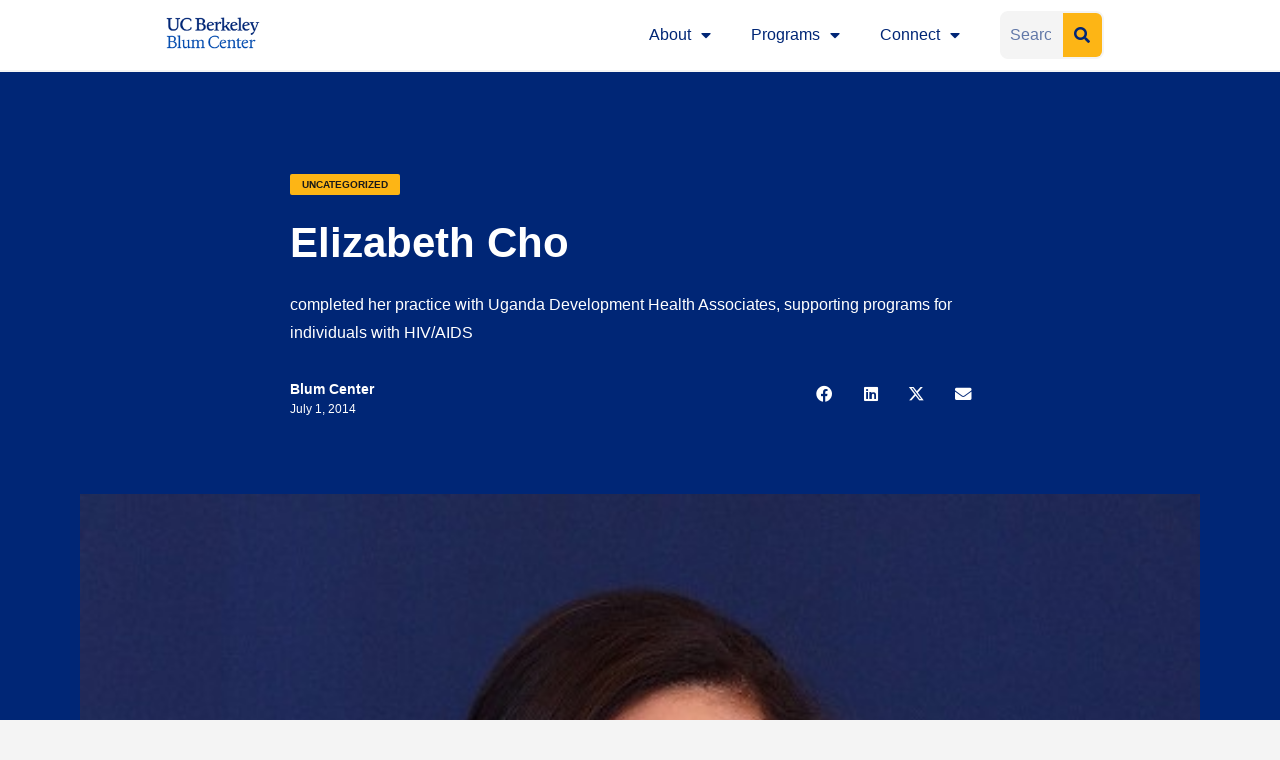

--- FILE ---
content_type: text/html; charset=UTF-8
request_url: https://blumcenter.berkeley.edu/elizabeth-cho/
body_size: 23354
content:
<!DOCTYPE html>
<html lang="en-US">
<head><script async='' type='text/javascript' src='https://siteimproveanalytics.com/js/siteanalyze_6294756.js'></script>
	<meta charset="UTF-8">
		<script>(function(html){html.className = html.className.replace(/\bno-js\b/,'js')})(document.documentElement);</script>
<meta name='robots' content='index, follow, max-image-preview:large, max-snippet:-1, max-video-preview:-1' />
	<style>img:is([sizes="auto" i], [sizes^="auto," i]) { contain-intrinsic-size: 3000px 1500px }</style>
	
	<!-- This site is optimized with the Yoast SEO plugin v25.0 - https://yoast.com/wordpress/plugins/seo/ -->
	<title>Elizabeth Cho - Blum Center</title>
	<meta name="description" content="The Blum Center for Developing Economies leverages the talent, enthusiasm, and energy of the University of California, Berkeley community to address the grand challenge of global poverty. Our interdisciplinary problem-solving approach draws on students and faculty dedicated to facing this challenge through innovative initiatives, education, and research." />
	<link rel="canonical" href="https://blumcenter.berkeley.edu/elizabeth-cho/" />
	<meta property="og:locale" content="en_US" />
	<meta property="og:type" content="article" />
	<meta property="og:title" content="Elizabeth Cho - Blum Center" />
	<meta property="og:description" content="The Blum Center for Developing Economies leverages the talent, enthusiasm, and energy of the University of California, Berkeley community to address the grand challenge of global poverty. Our interdisciplinary problem-solving approach draws on students and faculty dedicated to facing this challenge through innovative initiatives, education, and research." />
	<meta property="og:url" content="https://blumcenter.berkeley.edu/elizabeth-cho/" />
	<meta property="og:site_name" content="Blum Center" />
	<meta property="article:publisher" content="https://www.facebook.com/blumcenter/" />
	<meta property="article:published_time" content="2014-07-01T16:27:49+00:00" />
	<meta property="article:modified_time" content="2019-08-20T21:36:30+00:00" />
	<meta property="og:image" content="https://blumcenter.berkeley.edu/wp-content/uploads/2014/07/Cho-Elizabeth_1-e1405700818894.jpg" />
	<meta property="og:image:width" content="508" />
	<meta property="og:image:height" content="479" />
	<meta property="og:image:type" content="image/jpeg" />
	<meta name="author" content="cchowdhry" />
	<meta name="twitter:card" content="summary_large_image" />
	<meta name="twitter:label1" content="Written by" />
	<meta name="twitter:data1" content="cchowdhry" />
	<script type="application/ld+json" class="yoast-schema-graph">{"@context":"https://schema.org","@graph":[{"@type":"Article","@id":"https://blumcenter.berkeley.edu/elizabeth-cho/#article","isPartOf":{"@id":"https://blumcenter.berkeley.edu/elizabeth-cho/"},"author":{"name":"cchowdhry","@id":"https://blumcenter.berkeley.edu/#/schema/person/19c0ea701dced91ed0424719b1f4ff8e"},"headline":"Elizabeth Cho","datePublished":"2014-07-01T16:27:49+00:00","dateModified":"2019-08-20T21:36:30+00:00","mainEntityOfPage":{"@id":"https://blumcenter.berkeley.edu/elizabeth-cho/"},"wordCount":2,"publisher":{"@id":"https://blumcenter.berkeley.edu/#organization"},"image":{"@id":"https://blumcenter.berkeley.edu/elizabeth-cho/#primaryimage"},"thumbnailUrl":"https://blumcenter.berkeley.edu/wp-content/uploads/2014/07/Cho-Elizabeth_1-e1405700818894.jpg","inLanguage":"en-US"},{"@type":"WebPage","@id":"https://blumcenter.berkeley.edu/elizabeth-cho/","url":"https://blumcenter.berkeley.edu/elizabeth-cho/","name":"Elizabeth Cho - Blum Center","isPartOf":{"@id":"https://blumcenter.berkeley.edu/#website"},"primaryImageOfPage":{"@id":"https://blumcenter.berkeley.edu/elizabeth-cho/#primaryimage"},"image":{"@id":"https://blumcenter.berkeley.edu/elizabeth-cho/#primaryimage"},"thumbnailUrl":"https://blumcenter.berkeley.edu/wp-content/uploads/2014/07/Cho-Elizabeth_1-e1405700818894.jpg","datePublished":"2014-07-01T16:27:49+00:00","dateModified":"2019-08-20T21:36:30+00:00","description":"The Blum Center for Developing Economies leverages the talent, enthusiasm, and energy of the University of California, Berkeley community to address the grand challenge of global poverty. Our interdisciplinary problem-solving approach draws on students and faculty dedicated to facing this challenge through innovative initiatives, education, and research.","breadcrumb":{"@id":"https://blumcenter.berkeley.edu/elizabeth-cho/#breadcrumb"},"inLanguage":"en-US","potentialAction":[{"@type":"ReadAction","target":["https://blumcenter.berkeley.edu/elizabeth-cho/"]}]},{"@type":"ImageObject","inLanguage":"en-US","@id":"https://blumcenter.berkeley.edu/elizabeth-cho/#primaryimage","url":"https://blumcenter.berkeley.edu/wp-content/uploads/2014/07/Cho-Elizabeth_1-e1405700818894.jpg","contentUrl":"https://blumcenter.berkeley.edu/wp-content/uploads/2014/07/Cho-Elizabeth_1-e1405700818894.jpg","width":508,"height":479,"caption":"Elizabeth Cho"},{"@type":"BreadcrumbList","@id":"https://blumcenter.berkeley.edu/elizabeth-cho/#breadcrumb","itemListElement":[{"@type":"ListItem","position":1,"name":"Home","item":"https://blumcenter.berkeley.edu/"},{"@type":"ListItem","position":2,"name":"Elizabeth Cho"}]},{"@type":"WebSite","@id":"https://blumcenter.berkeley.edu/#website","url":"https://blumcenter.berkeley.edu/","name":"Blum Center","description":"University of California, Berkeley","publisher":{"@id":"https://blumcenter.berkeley.edu/#organization"},"potentialAction":[{"@type":"SearchAction","target":{"@type":"EntryPoint","urlTemplate":"https://blumcenter.berkeley.edu/?s={search_term_string}"},"query-input":{"@type":"PropertyValueSpecification","valueRequired":true,"valueName":"search_term_string"}}],"inLanguage":"en-US"},{"@type":"Organization","@id":"https://blumcenter.berkeley.edu/#organization","name":"The Blum Center","url":"https://blumcenter.berkeley.edu/","logo":{"@type":"ImageObject","inLanguage":"en-US","@id":"https://blumcenter.berkeley.edu/#/schema/logo/image/","url":"https://www.bigideascontest.org/wp-content/uploads/2017/06/Blum-Logo-Color-1.png","contentUrl":"https://www.bigideascontest.org/wp-content/uploads/2017/06/Blum-Logo-Color-1.png","width":"6662","height":"1200","caption":"The Blum Center"},"image":{"@id":"https://blumcenter.berkeley.edu/#/schema/logo/image/"},"sameAs":["https://www.facebook.com/blumcenter/"]},{"@type":"Person","@id":"https://blumcenter.berkeley.edu/#/schema/person/19c0ea701dced91ed0424719b1f4ff8e","name":"cchowdhry","image":{"@type":"ImageObject","inLanguage":"en-US","@id":"https://blumcenter.berkeley.edu/#/schema/person/image/","url":"https://secure.gravatar.com/avatar/9a3c6a7e33edb39eb144d15baaa18bb07e107858302fb3cfbf36f3f42df6ec8e?s=96&d=mm&r=g","contentUrl":"https://secure.gravatar.com/avatar/9a3c6a7e33edb39eb144d15baaa18bb07e107858302fb3cfbf36f3f42df6ec8e?s=96&d=mm&r=g","caption":"cchowdhry"},"url":"https://blumcenter.berkeley.edu/author/cchowdhry/"}]}</script>
	<!-- / Yoast SEO plugin. -->


<link rel='dns-prefetch' href='//www.googletagmanager.com' />
<link rel="alternate" type="application/rss+xml" title="Blum Center &raquo; Feed" href="https://blumcenter.berkeley.edu/feed/" />
<link rel="alternate" type="application/rss+xml" title="Blum Center &raquo; Comments Feed" href="https://blumcenter.berkeley.edu/comments/feed/" />
<script>
window._wpemojiSettings = {"baseUrl":"https:\/\/s.w.org\/images\/core\/emoji\/15.1.0\/72x72\/","ext":".png","svgUrl":"https:\/\/s.w.org\/images\/core\/emoji\/15.1.0\/svg\/","svgExt":".svg","source":{"concatemoji":"https:\/\/blumcenter.berkeley.edu\/wp-includes\/js\/wp-emoji-release.min.js?ver=6.8.1"}};
/*! This file is auto-generated */
!function(i,n){var o,s,e;function c(e){try{var t={supportTests:e,timestamp:(new Date).valueOf()};sessionStorage.setItem(o,JSON.stringify(t))}catch(e){}}function p(e,t,n){e.clearRect(0,0,e.canvas.width,e.canvas.height),e.fillText(t,0,0);var t=new Uint32Array(e.getImageData(0,0,e.canvas.width,e.canvas.height).data),r=(e.clearRect(0,0,e.canvas.width,e.canvas.height),e.fillText(n,0,0),new Uint32Array(e.getImageData(0,0,e.canvas.width,e.canvas.height).data));return t.every(function(e,t){return e===r[t]})}function u(e,t,n){switch(t){case"flag":return n(e,"\ud83c\udff3\ufe0f\u200d\u26a7\ufe0f","\ud83c\udff3\ufe0f\u200b\u26a7\ufe0f")?!1:!n(e,"\ud83c\uddfa\ud83c\uddf3","\ud83c\uddfa\u200b\ud83c\uddf3")&&!n(e,"\ud83c\udff4\udb40\udc67\udb40\udc62\udb40\udc65\udb40\udc6e\udb40\udc67\udb40\udc7f","\ud83c\udff4\u200b\udb40\udc67\u200b\udb40\udc62\u200b\udb40\udc65\u200b\udb40\udc6e\u200b\udb40\udc67\u200b\udb40\udc7f");case"emoji":return!n(e,"\ud83d\udc26\u200d\ud83d\udd25","\ud83d\udc26\u200b\ud83d\udd25")}return!1}function f(e,t,n){var r="undefined"!=typeof WorkerGlobalScope&&self instanceof WorkerGlobalScope?new OffscreenCanvas(300,150):i.createElement("canvas"),a=r.getContext("2d",{willReadFrequently:!0}),o=(a.textBaseline="top",a.font="600 32px Arial",{});return e.forEach(function(e){o[e]=t(a,e,n)}),o}function t(e){var t=i.createElement("script");t.src=e,t.defer=!0,i.head.appendChild(t)}"undefined"!=typeof Promise&&(o="wpEmojiSettingsSupports",s=["flag","emoji"],n.supports={everything:!0,everythingExceptFlag:!0},e=new Promise(function(e){i.addEventListener("DOMContentLoaded",e,{once:!0})}),new Promise(function(t){var n=function(){try{var e=JSON.parse(sessionStorage.getItem(o));if("object"==typeof e&&"number"==typeof e.timestamp&&(new Date).valueOf()<e.timestamp+604800&&"object"==typeof e.supportTests)return e.supportTests}catch(e){}return null}();if(!n){if("undefined"!=typeof Worker&&"undefined"!=typeof OffscreenCanvas&&"undefined"!=typeof URL&&URL.createObjectURL&&"undefined"!=typeof Blob)try{var e="postMessage("+f.toString()+"("+[JSON.stringify(s),u.toString(),p.toString()].join(",")+"));",r=new Blob([e],{type:"text/javascript"}),a=new Worker(URL.createObjectURL(r),{name:"wpTestEmojiSupports"});return void(a.onmessage=function(e){c(n=e.data),a.terminate(),t(n)})}catch(e){}c(n=f(s,u,p))}t(n)}).then(function(e){for(var t in e)n.supports[t]=e[t],n.supports.everything=n.supports.everything&&n.supports[t],"flag"!==t&&(n.supports.everythingExceptFlag=n.supports.everythingExceptFlag&&n.supports[t]);n.supports.everythingExceptFlag=n.supports.everythingExceptFlag&&!n.supports.flag,n.DOMReady=!1,n.readyCallback=function(){n.DOMReady=!0}}).then(function(){return e}).then(function(){var e;n.supports.everything||(n.readyCallback(),(e=n.source||{}).concatemoji?t(e.concatemoji):e.wpemoji&&e.twemoji&&(t(e.twemoji),t(e.wpemoji)))}))}((window,document),window._wpemojiSettings);
</script>
<style id='wp-emoji-styles-inline-css'>

	img.wp-smiley, img.emoji {
		display: inline !important;
		border: none !important;
		box-shadow: none !important;
		height: 1em !important;
		width: 1em !important;
		margin: 0 0.07em !important;
		vertical-align: -0.1em !important;
		background: none !important;
		padding: 0 !important;
	}
</style>
<link rel='stylesheet' id='wp-block-library-css' href='https://blumcenter.berkeley.edu/wp-includes/css/dist/block-library/style.min.css?ver=6.8.1' media='all' />
<style id='wp-block-library-theme-inline-css'>
.wp-block-audio :where(figcaption){color:#555;font-size:13px;text-align:center}.is-dark-theme .wp-block-audio :where(figcaption){color:#ffffffa6}.wp-block-audio{margin:0 0 1em}.wp-block-code{border:1px solid #ccc;border-radius:4px;font-family:Menlo,Consolas,monaco,monospace;padding:.8em 1em}.wp-block-embed :where(figcaption){color:#555;font-size:13px;text-align:center}.is-dark-theme .wp-block-embed :where(figcaption){color:#ffffffa6}.wp-block-embed{margin:0 0 1em}.blocks-gallery-caption{color:#555;font-size:13px;text-align:center}.is-dark-theme .blocks-gallery-caption{color:#ffffffa6}:root :where(.wp-block-image figcaption){color:#555;font-size:13px;text-align:center}.is-dark-theme :root :where(.wp-block-image figcaption){color:#ffffffa6}.wp-block-image{margin:0 0 1em}.wp-block-pullquote{border-bottom:4px solid;border-top:4px solid;color:currentColor;margin-bottom:1.75em}.wp-block-pullquote cite,.wp-block-pullquote footer,.wp-block-pullquote__citation{color:currentColor;font-size:.8125em;font-style:normal;text-transform:uppercase}.wp-block-quote{border-left:.25em solid;margin:0 0 1.75em;padding-left:1em}.wp-block-quote cite,.wp-block-quote footer{color:currentColor;font-size:.8125em;font-style:normal;position:relative}.wp-block-quote:where(.has-text-align-right){border-left:none;border-right:.25em solid;padding-left:0;padding-right:1em}.wp-block-quote:where(.has-text-align-center){border:none;padding-left:0}.wp-block-quote.is-large,.wp-block-quote.is-style-large,.wp-block-quote:where(.is-style-plain){border:none}.wp-block-search .wp-block-search__label{font-weight:700}.wp-block-search__button{border:1px solid #ccc;padding:.375em .625em}:where(.wp-block-group.has-background){padding:1.25em 2.375em}.wp-block-separator.has-css-opacity{opacity:.4}.wp-block-separator{border:none;border-bottom:2px solid;margin-left:auto;margin-right:auto}.wp-block-separator.has-alpha-channel-opacity{opacity:1}.wp-block-separator:not(.is-style-wide):not(.is-style-dots){width:100px}.wp-block-separator.has-background:not(.is-style-dots){border-bottom:none;height:1px}.wp-block-separator.has-background:not(.is-style-wide):not(.is-style-dots){height:2px}.wp-block-table{margin:0 0 1em}.wp-block-table td,.wp-block-table th{word-break:normal}.wp-block-table :where(figcaption){color:#555;font-size:13px;text-align:center}.is-dark-theme .wp-block-table :where(figcaption){color:#ffffffa6}.wp-block-video :where(figcaption){color:#555;font-size:13px;text-align:center}.is-dark-theme .wp-block-video :where(figcaption){color:#ffffffa6}.wp-block-video{margin:0 0 1em}:root :where(.wp-block-template-part.has-background){margin-bottom:0;margin-top:0;padding:1.25em 2.375em}
</style>
<style id='classic-theme-styles-inline-css'>
/*! This file is auto-generated */
.wp-block-button__link{color:#fff;background-color:#32373c;border-radius:9999px;box-shadow:none;text-decoration:none;padding:calc(.667em + 2px) calc(1.333em + 2px);font-size:1.125em}.wp-block-file__button{background:#32373c;color:#fff;text-decoration:none}
</style>
<style id='global-styles-inline-css'>
:root{--wp--preset--aspect-ratio--square: 1;--wp--preset--aspect-ratio--4-3: 4/3;--wp--preset--aspect-ratio--3-4: 3/4;--wp--preset--aspect-ratio--3-2: 3/2;--wp--preset--aspect-ratio--2-3: 2/3;--wp--preset--aspect-ratio--16-9: 16/9;--wp--preset--aspect-ratio--9-16: 9/16;--wp--preset--color--black: #000000;--wp--preset--color--cyan-bluish-gray: #abb8c3;--wp--preset--color--white: #fff;--wp--preset--color--pale-pink: #f78da7;--wp--preset--color--vivid-red: #cf2e2e;--wp--preset--color--luminous-vivid-orange: #ff6900;--wp--preset--color--luminous-vivid-amber: #fcb900;--wp--preset--color--light-green-cyan: #7bdcb5;--wp--preset--color--vivid-green-cyan: #00d084;--wp--preset--color--pale-cyan-blue: #8ed1fc;--wp--preset--color--vivid-cyan-blue: #0693e3;--wp--preset--color--vivid-purple: #9b51e0;--wp--preset--color--dark-gray: #1a1a1a;--wp--preset--color--medium-gray: #686868;--wp--preset--color--light-gray: #e5e5e5;--wp--preset--color--blue-gray: #4d545c;--wp--preset--color--bright-blue: #007acc;--wp--preset--color--light-blue: #9adffd;--wp--preset--color--dark-brown: #402b30;--wp--preset--color--medium-brown: #774e24;--wp--preset--color--dark-red: #640c1f;--wp--preset--color--bright-red: #ff675f;--wp--preset--color--yellow: #ffef8e;--wp--preset--gradient--vivid-cyan-blue-to-vivid-purple: linear-gradient(135deg,rgba(6,147,227,1) 0%,rgb(155,81,224) 100%);--wp--preset--gradient--light-green-cyan-to-vivid-green-cyan: linear-gradient(135deg,rgb(122,220,180) 0%,rgb(0,208,130) 100%);--wp--preset--gradient--luminous-vivid-amber-to-luminous-vivid-orange: linear-gradient(135deg,rgba(252,185,0,1) 0%,rgba(255,105,0,1) 100%);--wp--preset--gradient--luminous-vivid-orange-to-vivid-red: linear-gradient(135deg,rgba(255,105,0,1) 0%,rgb(207,46,46) 100%);--wp--preset--gradient--very-light-gray-to-cyan-bluish-gray: linear-gradient(135deg,rgb(238,238,238) 0%,rgb(169,184,195) 100%);--wp--preset--gradient--cool-to-warm-spectrum: linear-gradient(135deg,rgb(74,234,220) 0%,rgb(151,120,209) 20%,rgb(207,42,186) 40%,rgb(238,44,130) 60%,rgb(251,105,98) 80%,rgb(254,248,76) 100%);--wp--preset--gradient--blush-light-purple: linear-gradient(135deg,rgb(255,206,236) 0%,rgb(152,150,240) 100%);--wp--preset--gradient--blush-bordeaux: linear-gradient(135deg,rgb(254,205,165) 0%,rgb(254,45,45) 50%,rgb(107,0,62) 100%);--wp--preset--gradient--luminous-dusk: linear-gradient(135deg,rgb(255,203,112) 0%,rgb(199,81,192) 50%,rgb(65,88,208) 100%);--wp--preset--gradient--pale-ocean: linear-gradient(135deg,rgb(255,245,203) 0%,rgb(182,227,212) 50%,rgb(51,167,181) 100%);--wp--preset--gradient--electric-grass: linear-gradient(135deg,rgb(202,248,128) 0%,rgb(113,206,126) 100%);--wp--preset--gradient--midnight: linear-gradient(135deg,rgb(2,3,129) 0%,rgb(40,116,252) 100%);--wp--preset--font-size--small: 13px;--wp--preset--font-size--medium: 20px;--wp--preset--font-size--large: 36px;--wp--preset--font-size--x-large: 42px;--wp--preset--spacing--20: 0.44rem;--wp--preset--spacing--30: 0.67rem;--wp--preset--spacing--40: 1rem;--wp--preset--spacing--50: 1.5rem;--wp--preset--spacing--60: 2.25rem;--wp--preset--spacing--70: 3.38rem;--wp--preset--spacing--80: 5.06rem;--wp--preset--shadow--natural: 6px 6px 9px rgba(0, 0, 0, 0.2);--wp--preset--shadow--deep: 12px 12px 50px rgba(0, 0, 0, 0.4);--wp--preset--shadow--sharp: 6px 6px 0px rgba(0, 0, 0, 0.2);--wp--preset--shadow--outlined: 6px 6px 0px -3px rgba(255, 255, 255, 1), 6px 6px rgba(0, 0, 0, 1);--wp--preset--shadow--crisp: 6px 6px 0px rgba(0, 0, 0, 1);}:where(.is-layout-flex){gap: 0.5em;}:where(.is-layout-grid){gap: 0.5em;}body .is-layout-flex{display: flex;}.is-layout-flex{flex-wrap: wrap;align-items: center;}.is-layout-flex > :is(*, div){margin: 0;}body .is-layout-grid{display: grid;}.is-layout-grid > :is(*, div){margin: 0;}:where(.wp-block-columns.is-layout-flex){gap: 2em;}:where(.wp-block-columns.is-layout-grid){gap: 2em;}:where(.wp-block-post-template.is-layout-flex){gap: 1.25em;}:where(.wp-block-post-template.is-layout-grid){gap: 1.25em;}.has-black-color{color: var(--wp--preset--color--black) !important;}.has-cyan-bluish-gray-color{color: var(--wp--preset--color--cyan-bluish-gray) !important;}.has-white-color{color: var(--wp--preset--color--white) !important;}.has-pale-pink-color{color: var(--wp--preset--color--pale-pink) !important;}.has-vivid-red-color{color: var(--wp--preset--color--vivid-red) !important;}.has-luminous-vivid-orange-color{color: var(--wp--preset--color--luminous-vivid-orange) !important;}.has-luminous-vivid-amber-color{color: var(--wp--preset--color--luminous-vivid-amber) !important;}.has-light-green-cyan-color{color: var(--wp--preset--color--light-green-cyan) !important;}.has-vivid-green-cyan-color{color: var(--wp--preset--color--vivid-green-cyan) !important;}.has-pale-cyan-blue-color{color: var(--wp--preset--color--pale-cyan-blue) !important;}.has-vivid-cyan-blue-color{color: var(--wp--preset--color--vivid-cyan-blue) !important;}.has-vivid-purple-color{color: var(--wp--preset--color--vivid-purple) !important;}.has-black-background-color{background-color: var(--wp--preset--color--black) !important;}.has-cyan-bluish-gray-background-color{background-color: var(--wp--preset--color--cyan-bluish-gray) !important;}.has-white-background-color{background-color: var(--wp--preset--color--white) !important;}.has-pale-pink-background-color{background-color: var(--wp--preset--color--pale-pink) !important;}.has-vivid-red-background-color{background-color: var(--wp--preset--color--vivid-red) !important;}.has-luminous-vivid-orange-background-color{background-color: var(--wp--preset--color--luminous-vivid-orange) !important;}.has-luminous-vivid-amber-background-color{background-color: var(--wp--preset--color--luminous-vivid-amber) !important;}.has-light-green-cyan-background-color{background-color: var(--wp--preset--color--light-green-cyan) !important;}.has-vivid-green-cyan-background-color{background-color: var(--wp--preset--color--vivid-green-cyan) !important;}.has-pale-cyan-blue-background-color{background-color: var(--wp--preset--color--pale-cyan-blue) !important;}.has-vivid-cyan-blue-background-color{background-color: var(--wp--preset--color--vivid-cyan-blue) !important;}.has-vivid-purple-background-color{background-color: var(--wp--preset--color--vivid-purple) !important;}.has-black-border-color{border-color: var(--wp--preset--color--black) !important;}.has-cyan-bluish-gray-border-color{border-color: var(--wp--preset--color--cyan-bluish-gray) !important;}.has-white-border-color{border-color: var(--wp--preset--color--white) !important;}.has-pale-pink-border-color{border-color: var(--wp--preset--color--pale-pink) !important;}.has-vivid-red-border-color{border-color: var(--wp--preset--color--vivid-red) !important;}.has-luminous-vivid-orange-border-color{border-color: var(--wp--preset--color--luminous-vivid-orange) !important;}.has-luminous-vivid-amber-border-color{border-color: var(--wp--preset--color--luminous-vivid-amber) !important;}.has-light-green-cyan-border-color{border-color: var(--wp--preset--color--light-green-cyan) !important;}.has-vivid-green-cyan-border-color{border-color: var(--wp--preset--color--vivid-green-cyan) !important;}.has-pale-cyan-blue-border-color{border-color: var(--wp--preset--color--pale-cyan-blue) !important;}.has-vivid-cyan-blue-border-color{border-color: var(--wp--preset--color--vivid-cyan-blue) !important;}.has-vivid-purple-border-color{border-color: var(--wp--preset--color--vivid-purple) !important;}.has-vivid-cyan-blue-to-vivid-purple-gradient-background{background: var(--wp--preset--gradient--vivid-cyan-blue-to-vivid-purple) !important;}.has-light-green-cyan-to-vivid-green-cyan-gradient-background{background: var(--wp--preset--gradient--light-green-cyan-to-vivid-green-cyan) !important;}.has-luminous-vivid-amber-to-luminous-vivid-orange-gradient-background{background: var(--wp--preset--gradient--luminous-vivid-amber-to-luminous-vivid-orange) !important;}.has-luminous-vivid-orange-to-vivid-red-gradient-background{background: var(--wp--preset--gradient--luminous-vivid-orange-to-vivid-red) !important;}.has-very-light-gray-to-cyan-bluish-gray-gradient-background{background: var(--wp--preset--gradient--very-light-gray-to-cyan-bluish-gray) !important;}.has-cool-to-warm-spectrum-gradient-background{background: var(--wp--preset--gradient--cool-to-warm-spectrum) !important;}.has-blush-light-purple-gradient-background{background: var(--wp--preset--gradient--blush-light-purple) !important;}.has-blush-bordeaux-gradient-background{background: var(--wp--preset--gradient--blush-bordeaux) !important;}.has-luminous-dusk-gradient-background{background: var(--wp--preset--gradient--luminous-dusk) !important;}.has-pale-ocean-gradient-background{background: var(--wp--preset--gradient--pale-ocean) !important;}.has-electric-grass-gradient-background{background: var(--wp--preset--gradient--electric-grass) !important;}.has-midnight-gradient-background{background: var(--wp--preset--gradient--midnight) !important;}.has-small-font-size{font-size: var(--wp--preset--font-size--small) !important;}.has-medium-font-size{font-size: var(--wp--preset--font-size--medium) !important;}.has-large-font-size{font-size: var(--wp--preset--font-size--large) !important;}.has-x-large-font-size{font-size: var(--wp--preset--font-size--x-large) !important;}
:where(.wp-block-post-template.is-layout-flex){gap: 1.25em;}:where(.wp-block-post-template.is-layout-grid){gap: 1.25em;}
:where(.wp-block-columns.is-layout-flex){gap: 2em;}:where(.wp-block-columns.is-layout-grid){gap: 2em;}
:root :where(.wp-block-pullquote){font-size: 1.5em;line-height: 1.6;}
</style>
<link rel='stylesheet' id='genericons-css' href='https://blumcenter.berkeley.edu/wp-content/themes/twentysixteen/genericons/genericons.css?ver=20201208' media='all' />
<link rel='stylesheet' id='chld_thm_cfg_parent-css' href='https://blumcenter.berkeley.edu/wp-content/themes/twentysixteen/style.css?ver=6.8.1' media='all' />
<link rel='stylesheet' id='twentysixteen-fonts-css' href='https://blumcenter.berkeley.edu/wp-content/themes/twentysixteen/fonts/merriweather-plus-montserrat-plus-inconsolata.css?ver=20230328' media='all' />
<link rel='stylesheet' id='twentysixteen-style-css' href='https://blumcenter.berkeley.edu/wp-content/themes/twentysixteen-child/style.css?ver=1.8.1550732856' media='all' />
<style id='twentysixteen-style-inline-css'>

		/* Custom Link Color */
		.menu-toggle:hover,
		.menu-toggle:focus,
		a,
		.main-navigation a:hover,
		.main-navigation a:focus,
		.dropdown-toggle:hover,
		.dropdown-toggle:focus,
		.social-navigation a:hover:before,
		.social-navigation a:focus:before,
		.post-navigation a:hover .post-title,
		.post-navigation a:focus .post-title,
		.tagcloud a:hover,
		.tagcloud a:focus,
		.site-branding .site-title a:hover,
		.site-branding .site-title a:focus,
		.entry-title a:hover,
		.entry-title a:focus,
		.entry-footer a:hover,
		.entry-footer a:focus,
		.comment-metadata a:hover,
		.comment-metadata a:focus,
		.pingback .comment-edit-link:hover,
		.pingback .comment-edit-link:focus,
		.comment-reply-link,
		.comment-reply-link:hover,
		.comment-reply-link:focus,
		.required,
		.site-info a:hover,
		.site-info a:focus {
			color: #114e72;
		}

		mark,
		ins,
		button:hover,
		button:focus,
		input[type="button"]:hover,
		input[type="button"]:focus,
		input[type="reset"]:hover,
		input[type="reset"]:focus,
		input[type="submit"]:hover,
		input[type="submit"]:focus,
		.pagination .prev:hover,
		.pagination .prev:focus,
		.pagination .next:hover,
		.pagination .next:focus,
		.widget_calendar tbody a,
		.page-links a:hover,
		.page-links a:focus {
			background-color: #114e72;
		}

		input[type="date"]:focus,
		input[type="time"]:focus,
		input[type="datetime-local"]:focus,
		input[type="week"]:focus,
		input[type="month"]:focus,
		input[type="text"]:focus,
		input[type="email"]:focus,
		input[type="url"]:focus,
		input[type="password"]:focus,
		input[type="search"]:focus,
		input[type="tel"]:focus,
		input[type="number"]:focus,
		textarea:focus,
		.tagcloud a:hover,
		.tagcloud a:focus,
		.menu-toggle:hover,
		.menu-toggle:focus {
			border-color: #114e72;
		}

		@media screen and (min-width: 56.875em) {
			.main-navigation li:hover > a,
			.main-navigation li.focus > a {
				color: #114e72;
			}
		}
	
</style>
<link rel='stylesheet' id='twentysixteen-block-style-css' href='https://blumcenter.berkeley.edu/wp-content/themes/twentysixteen/css/blocks.css?ver=20240817' media='all' />
<!--[if lt IE 10]>
<link rel='stylesheet' id='twentysixteen-ie-css' href='https://blumcenter.berkeley.edu/wp-content/themes/twentysixteen/css/ie.css?ver=20170530' media='all' />
<![endif]-->
<!--[if lt IE 9]>
<link rel='stylesheet' id='twentysixteen-ie8-css' href='https://blumcenter.berkeley.edu/wp-content/themes/twentysixteen/css/ie8.css?ver=20170530' media='all' />
<![endif]-->
<!--[if lt IE 8]>
<link rel='stylesheet' id='twentysixteen-ie7-css' href='https://blumcenter.berkeley.edu/wp-content/themes/twentysixteen/css/ie7.css?ver=20170530' media='all' />
<![endif]-->
<link rel='stylesheet' id='elementor-frontend-css' href='https://blumcenter.berkeley.edu/wp-content/plugins/elementor/assets/css/frontend.min.css?ver=3.28.4' media='all' />
<link rel='stylesheet' id='widget-heading-css' href='https://blumcenter.berkeley.edu/wp-content/plugins/elementor/assets/css/widget-heading.min.css?ver=3.28.4' media='all' />
<link rel='stylesheet' id='e-animation-fadeIn-css' href='https://blumcenter.berkeley.edu/wp-content/plugins/elementor/assets/lib/animations/styles/fadeIn.min.css?ver=3.28.4' media='all' />
<link rel='stylesheet' id='e-popup-css' href='https://blumcenter.berkeley.edu/wp-content/plugins/elementor-pro/assets/css/conditionals/popup.min.css?ver=3.28.2' media='all' />
<link rel='stylesheet' id='widget-share-buttons-css' href='https://blumcenter.berkeley.edu/wp-content/plugins/elementor-pro/assets/css/widget-share-buttons.min.css?ver=3.28.2' media='all' />
<link rel='stylesheet' id='e-apple-webkit-css' href='https://blumcenter.berkeley.edu/wp-content/plugins/elementor/assets/css/conditionals/apple-webkit.min.css?ver=3.28.4' media='all' />
<link rel='stylesheet' id='elementor-icons-shared-0-css' href='https://blumcenter.berkeley.edu/wp-content/plugins/elementor/assets/lib/font-awesome/css/fontawesome.min.css?ver=5.15.3' media='all' />
<link rel='stylesheet' id='elementor-icons-fa-solid-css' href='https://blumcenter.berkeley.edu/wp-content/plugins/elementor/assets/lib/font-awesome/css/solid.min.css?ver=5.15.3' media='all' />
<link rel='stylesheet' id='elementor-icons-fa-brands-css' href='https://blumcenter.berkeley.edu/wp-content/plugins/elementor/assets/lib/font-awesome/css/brands.min.css?ver=5.15.3' media='all' />
<link rel='stylesheet' id='widget-image-css' href='https://blumcenter.berkeley.edu/wp-content/plugins/elementor/assets/css/widget-image.min.css?ver=3.28.4' media='all' />
<link rel='stylesheet' id='widget-divider-css' href='https://blumcenter.berkeley.edu/wp-content/plugins/elementor/assets/css/widget-divider.min.css?ver=3.28.4' media='all' />
<link rel='stylesheet' id='widget-loop-common-css' href='https://blumcenter.berkeley.edu/wp-content/plugins/elementor-pro/assets/css/widget-loop-common.min.css?ver=3.28.2' media='all' />
<link rel='stylesheet' id='widget-loop-grid-css' href='https://blumcenter.berkeley.edu/wp-content/plugins/elementor-pro/assets/css/widget-loop-grid.min.css?ver=3.28.2' media='all' />
<link rel='stylesheet' id='elementor-icons-css' href='https://blumcenter.berkeley.edu/wp-content/plugins/elementor/assets/lib/eicons/css/elementor-icons.min.css?ver=5.36.0' media='all' />
<link rel='stylesheet' id='elementor-post-17930-css' href='https://blumcenter.berkeley.edu/wp-content/uploads/elementor/css/post-17930.css?ver=1747089594' media='all' />
<link rel='stylesheet' id='font-awesome-5-all-css' href='https://blumcenter.berkeley.edu/wp-content/plugins/elementor/assets/lib/font-awesome/css/all.min.css?ver=3.28.4' media='all' />
<link rel='stylesheet' id='font-awesome-4-shim-css' href='https://blumcenter.berkeley.edu/wp-content/plugins/elementor/assets/lib/font-awesome/css/v4-shims.min.css?ver=3.28.4' media='all' />
<link rel='stylesheet' id='elementor-post-18685-css' href='https://blumcenter.berkeley.edu/wp-content/uploads/elementor/css/post-18685.css?ver=1747089594' media='all' />
<link rel='stylesheet' id='elementor-post-23010-css' href='https://blumcenter.berkeley.edu/wp-content/uploads/elementor/css/post-23010.css?ver=1747089885' media='all' />
<style id='akismet-widget-style-inline-css'>

			.a-stats {
				--akismet-color-mid-green: #357b49;
				--akismet-color-white: #fff;
				--akismet-color-light-grey: #f6f7f7;

				max-width: 350px;
				width: auto;
			}

			.a-stats * {
				all: unset;
				box-sizing: border-box;
			}

			.a-stats strong {
				font-weight: 600;
			}

			.a-stats a.a-stats__link,
			.a-stats a.a-stats__link:visited,
			.a-stats a.a-stats__link:active {
				background: var(--akismet-color-mid-green);
				border: none;
				box-shadow: none;
				border-radius: 8px;
				color: var(--akismet-color-white);
				cursor: pointer;
				display: block;
				font-family: -apple-system, BlinkMacSystemFont, 'Segoe UI', 'Roboto', 'Oxygen-Sans', 'Ubuntu', 'Cantarell', 'Helvetica Neue', sans-serif;
				font-weight: 500;
				padding: 12px;
				text-align: center;
				text-decoration: none;
				transition: all 0.2s ease;
			}

			/* Extra specificity to deal with TwentyTwentyOne focus style */
			.widget .a-stats a.a-stats__link:focus {
				background: var(--akismet-color-mid-green);
				color: var(--akismet-color-white);
				text-decoration: none;
			}

			.a-stats a.a-stats__link:hover {
				filter: brightness(110%);
				box-shadow: 0 4px 12px rgba(0, 0, 0, 0.06), 0 0 2px rgba(0, 0, 0, 0.16);
			}

			.a-stats .count {
				color: var(--akismet-color-white);
				display: block;
				font-size: 1.5em;
				line-height: 1.4;
				padding: 0 13px;
				white-space: nowrap;
			}
		
</style>
<link rel='stylesheet' id='tablepress-default-css' href='https://blumcenter.berkeley.edu/wp-content/plugins/tablepress/css/build/default.css?ver=3.1.2' media='all' />
<link rel='stylesheet' id='elementor-gf-local-opensans-css' href='http://blumcenter-qa.berkeley.edu/wp-content/uploads/elementor/google-fonts/css/opensans.css?ver=1746856077' media='all' />
<link rel='stylesheet' id='elementor-gf-local-robotoslab-css' href='http://blumcenter-qa.berkeley.edu/wp-content/uploads/elementor/google-fonts/css/robotoslab.css?ver=1746856080' media='all' />
<!--n2css--><!--n2js--><script src="https://blumcenter.berkeley.edu/wp-includes/js/jquery/jquery.min.js?ver=3.7.1" id="jquery-core-js"></script>
<script src="https://blumcenter.berkeley.edu/wp-includes/js/jquery/jquery-migrate.min.js?ver=3.4.1" id="jquery-migrate-js"></script>
<script src="https://blumcenter.berkeley.edu/wp-content/plugins/sticky-menu-or-anything-on-scroll/assets/js/jq-sticky-anything.min.js?ver=2.1.1" id="stickyAnythingLib-js"></script>
<!--[if lt IE 9]>
<script src="https://blumcenter.berkeley.edu/wp-content/themes/twentysixteen/js/html5.js?ver=3.7.3" id="twentysixteen-html5-js"></script>
<![endif]-->
<script id="twentysixteen-script-js-extra">
var screenReaderText = {"expand":"expand child menu","collapse":"collapse child menu"};
</script>
<script src="https://blumcenter.berkeley.edu/wp-content/themes/twentysixteen/js/functions.js?ver=20230629" id="twentysixteen-script-js" defer data-wp-strategy="defer"></script>
<script src="https://blumcenter.berkeley.edu/wp-content/plugins/elementor/assets/lib/font-awesome/js/v4-shims.min.js?ver=3.28.4" id="font-awesome-4-shim-js"></script>

<!-- Google tag (gtag.js) snippet added by Site Kit -->

<!-- Google Analytics snippet added by Site Kit -->
<script src="https://www.googletagmanager.com/gtag/js?id=GT-TX2R4ZZ" id="google_gtagjs-js" async></script>
<script id="google_gtagjs-js-after">
window.dataLayer = window.dataLayer || [];function gtag(){dataLayer.push(arguments);}
gtag("set","linker",{"domains":["blumcenter.berkeley.edu"]});
gtag("js", new Date());
gtag("set", "developer_id.dZTNiMT", true);
gtag("config", "GT-TX2R4ZZ");
</script>

<!-- End Google tag (gtag.js) snippet added by Site Kit -->
<link rel="https://api.w.org/" href="https://blumcenter.berkeley.edu/wp-json/" /><link rel="alternate" title="JSON" type="application/json" href="https://blumcenter.berkeley.edu/wp-json/wp/v2/posts/5174" /><link rel="EditURI" type="application/rsd+xml" title="RSD" href="https://blumcenter.berkeley.edu/xmlrpc.php?rsd" />
<meta name="generator" content="WordPress 6.8.1" />
<link rel='shortlink' href='https://blumcenter.berkeley.edu/?p=5174' />
<link rel="alternate" title="oEmbed (JSON)" type="application/json+oembed" href="https://blumcenter.berkeley.edu/wp-json/oembed/1.0/embed?url=https%3A%2F%2Fblumcenter.berkeley.edu%2Felizabeth-cho%2F" />
<link rel="alternate" title="oEmbed (XML)" type="text/xml+oembed" href="https://blumcenter.berkeley.edu/wp-json/oembed/1.0/embed?url=https%3A%2F%2Fblumcenter.berkeley.edu%2Felizabeth-cho%2F&#038;format=xml" />
<meta name="generator" content="Site Kit by Google 1.152.1" /><meta name="generator" content="Elementor 3.28.4; features: additional_custom_breakpoints, e_local_google_fonts; settings: css_print_method-external, google_font-enabled, font_display-auto">
<!-- begin CBE code -->
<script>
(function(a,b,c,d,e,f,g) 
 {
		a[e] = a[e] || function() {(a[e].q = a[e].q || []).push(arguments)};f=b.createElement(c);
		g=b.getElementsByTagName(c)[0];f.async=1;f.src=d+"/cbe/cbe.js";g.parentNode.insertBefore(f,g);
	})(window,document,"script","https://cbe.capturehighered.net","_cbe");

_cbe("create","b118ca18");
_cbe("log","pageview");
</script>
<!-- end CBE code -->
			<style>
				.e-con.e-parent:nth-of-type(n+4):not(.e-lazyloaded):not(.e-no-lazyload),
				.e-con.e-parent:nth-of-type(n+4):not(.e-lazyloaded):not(.e-no-lazyload) * {
					background-image: none !important;
				}
				@media screen and (max-height: 1024px) {
					.e-con.e-parent:nth-of-type(n+3):not(.e-lazyloaded):not(.e-no-lazyload),
					.e-con.e-parent:nth-of-type(n+3):not(.e-lazyloaded):not(.e-no-lazyload) * {
						background-image: none !important;
					}
				}
				@media screen and (max-height: 640px) {
					.e-con.e-parent:nth-of-type(n+2):not(.e-lazyloaded):not(.e-no-lazyload),
					.e-con.e-parent:nth-of-type(n+2):not(.e-lazyloaded):not(.e-no-lazyload) * {
						background-image: none !important;
					}
				}
			</style>
			<style id="custom-background-css">
body.custom-background { background-color: #ffffff; }
</style>
	<link rel="icon" href="https://blumcenter.berkeley.edu/wp-content/uploads/2017/08/cropped-Blum-Center-icon-32x32.png" sizes="32x32" />
<link rel="icon" href="https://blumcenter.berkeley.edu/wp-content/uploads/2017/08/cropped-Blum-Center-icon-192x192.png" sizes="192x192" />
<link rel="apple-touch-icon" href="https://blumcenter.berkeley.edu/wp-content/uploads/2017/08/cropped-Blum-Center-icon-180x180.png" />
<meta name="msapplication-TileImage" content="https://blumcenter.berkeley.edu/wp-content/uploads/2017/08/cropped-Blum-Center-icon-270x270.png" />
		<style id="wp-custom-css">
			/*
You can add your own CSS here.

Click the help icon above to learn more.
*/
.menu-item-has-children .dropdown-menu-toggle {
    display: none;
}

.main-navigation .main-nav ul li.menu-item-has-children > a {
    padding-right: 20px;
}

body.custom-background {background: none}

body {background: none}

body {margin: 0px}

body:not(.custom-background-image):before,
	body:not(.custom-background-image):after {
		background: inherit;
		content: "";
		display: none;
	}

.link_element_none {
  text-decoration: none !important;
}

elementor-element elementor-element-055f6d5 elementor-grid-5 elementor-grid-tablet-2 elementor-grid-mobile-1 elementor-posts--thumbnail-top elementor-card-shadow-yes elementor-posts__hover-gradient elementor-widget elementor-widget-posts {
	visibility: hidden;
}

/*For AAA accessibility: Interactive element muct meet the enhanced minimum size of 44px x 44px*/
button, a{
	min-width: 44px; 
	min-height: 44px;
}

a:focus{
	outline: thin dotted !important;
	outline-color: color: var(--e-global-color-primary);
}

.declare-minor-button a {
	color: var(--e-global-color-primary) !important;
    background-color: var(--e-global-color-accent);
    border-width: 0px;
    margin: 8%;
    border-radius: 3px;
}

.declare-minor-button a:hover {
	color: var(--e-global-color-8d1f260) !important;
    background-color: var(--e-global-color-primary);
}

#breadcrumbs a {
	border-bottom: 1px dashed #242424;
    text-decoration: none;
	    padding: 4px 4px;
    margin: 0px 8px;
}

.breadcrumb_last {
	padding: 4px 4px;
  margin: 0px 8px;
	color: var(--e-global-color-primary);
}		</style>
			<meta name="viewport" content="width=device-width, initial-scale=1.0, viewport-fit=cover" /></head>
<body class="wp-singular post-template-default single single-post postid-5174 single-format-standard custom-background wp-embed-responsive wp-theme-twentysixteen wp-child-theme-twentysixteen-child group-blog elementor-default elementor-template-canvas elementor-kit-17930 elementor-page-23010">
			<div data-elementor-type="single-post" data-elementor-id="23010" class="elementor elementor-23010 elementor-location-single post-5174 post type-post status-publish format-standard has-post-thumbnail hentry category-uncategorized" data-elementor-post-type="elementor_library">
					<header class="elementor-section elementor-top-section elementor-element elementor-element-753dd424 elementor-section-full_width elementor-section-height-default elementor-section-height-default" data-id="753dd424" data-element_type="section">
						<div class="elementor-container elementor-column-gap-no">
					<div class="elementor-column elementor-col-100 elementor-top-column elementor-element elementor-element-657b720d" data-id="657b720d" data-element_type="column">
			<div class="elementor-widget-wrap elementor-element-populated">
						<div class="elementor-element elementor-element-16203705 elementor-widget elementor-widget-template" data-id="16203705" data-element_type="widget" data-widget_type="template.default">
				<div class="elementor-widget-container">
							<div class="elementor-template">
					<div data-elementor-type="section" data-elementor-id="7377" class="elementor elementor-7377 elementor-location-single" data-elementor-post-type="elementor_library">
					<section class="elementor-section elementor-inner-section elementor-element elementor-element-kzwkezq elementor-section-full_width elementor-section-height-default elementor-section-height-default" data-id="kzwkezq" data-element_type="section" data-settings="{&quot;background_background&quot;:&quot;classic&quot;}">
						<div class="elementor-container elementor-column-gap-default">
					<div class="elementor-column elementor-col-33 elementor-inner-column elementor-element elementor-element-sykwpfh" data-id="sykwpfh" data-element_type="column">
			<div class="elementor-widget-wrap elementor-element-populated">
						<div class="elementor-element elementor-element-cn9zjoy elementor-widget elementor-widget-global elementor-global-7715 elementor-widget-image" data-id="cn9zjoy" data-element_type="widget" data-widget_type="image.default">
				<div class="elementor-widget-container">
																<a href="https://blumcenter.berkeley.edu">
							<img width="300" height="103" src="https://blumcenter.berkeley.edu/wp-content/uploads/2017/06/New-Blum-logo-shortened-vertical-transparent-300x103.png" class="attachment-medium size-medium wp-image-23991" alt="Blum Center for Developing Economies" srcset="https://blumcenter.berkeley.edu/wp-content/uploads/2017/06/New-Blum-logo-shortened-vertical-transparent-300x103.png 300w, https://blumcenter.berkeley.edu/wp-content/uploads/2017/06/New-Blum-logo-shortened-vertical-transparent-700x240.png 700w, https://blumcenter.berkeley.edu/wp-content/uploads/2017/06/New-Blum-logo-shortened-vertical-transparent-768x263.png 768w, https://blumcenter.berkeley.edu/wp-content/uploads/2017/06/New-Blum-logo-shortened-vertical-transparent-1200x411.png 1200w, https://blumcenter.berkeley.edu/wp-content/uploads/2017/06/New-Blum-logo-shortened-vertical-transparent.png 1379w" sizes="(max-width: 300px) 85vw, 300px" />								</a>
															</div>
				</div>
					</div>
		</div>
				<div class="elementor-column elementor-col-33 elementor-inner-column elementor-element elementor-element-tigrbmr" data-id="tigrbmr" data-element_type="column">
			<div class="elementor-widget-wrap elementor-element-populated">
						<div class="elementor-element elementor-element-32857d6 elementor-nav-menu__align-end elementor-nav-menu--stretch elementor-nav-menu__text-align-center elementor-nav-menu--dropdown-tablet elementor-nav-menu--toggle elementor-nav-menu--burger elementor-widget elementor-widget-nav-menu" data-id="32857d6" data-element_type="widget" data-settings="{&quot;full_width&quot;:&quot;stretch&quot;,&quot;layout&quot;:&quot;horizontal&quot;,&quot;submenu_icon&quot;:{&quot;value&quot;:&quot;&lt;i class=\&quot;fas fa-caret-down\&quot;&gt;&lt;\/i&gt;&quot;,&quot;library&quot;:&quot;fa-solid&quot;},&quot;toggle&quot;:&quot;burger&quot;}" data-widget_type="nav-menu.default">
				<div class="elementor-widget-container">
								<nav aria-label="Menu" class="elementor-nav-menu--main elementor-nav-menu__container elementor-nav-menu--layout-horizontal e--pointer-underline e--animation-fade">
				<ul id="menu-1-32857d6" class="elementor-nav-menu"><li class="menu-item menu-item-type-post_type menu-item-object-page menu-item-has-children menu-item-7009"><a href="https://blumcenter.berkeley.edu/about/" class="elementor-item">About</a>
<ul class="sub-menu elementor-nav-menu--dropdown">
	<li class="menu-item menu-item-type-custom menu-item-object-custom menu-item-14634"><a href="https://blumcenter.berkeley.edu/about/" class="elementor-sub-item">About</a></li>
	<li class="menu-item menu-item-type-custom menu-item-object-custom menu-item-has-children menu-item-7282"><a href="#" class="elementor-sub-item elementor-item-anchor">People</a>
	<ul class="sub-menu elementor-nav-menu--dropdown">
		<li class="menu-item menu-item-type-post_type menu-item-object-page menu-item-7281"><a href="https://blumcenter.berkeley.edu/about/team/" class="elementor-sub-item">Team</a></li>
		<li class="menu-item menu-item-type-post_type menu-item-object-page menu-item-18424"><a href="https://blumcenter.berkeley.edu/about/fellows/" class="elementor-sub-item">Fellows</a></li>
		<li class="menu-item menu-item-type-post_type menu-item-object-page menu-item-7277"><a href="https://blumcenter.berkeley.edu/about/affiliated-faculty/" class="elementor-sub-item">Affiliated Faculty</a></li>
	</ul>
</li>
	<li class="menu-item menu-item-type-post_type menu-item-object-page menu-item-7279"><a href="https://blumcenter.berkeley.edu/about/collaborations/" class="elementor-sub-item">Collaborations</a></li>
	<li class="menu-item menu-item-type-post_type menu-item-object-page menu-item-7294"><a href="https://blumcenter.berkeley.edu/contact/facilities/" class="elementor-sub-item">Facilities</a></li>
</ul>
</li>
<li class="menu-item menu-item-type-custom menu-item-object-custom menu-item-has-children menu-item-7853"><a href="#" class="elementor-item elementor-item-anchor">Programs</a>
<ul class="sub-menu elementor-nav-menu--dropdown">
	<li class="menu-item menu-item-type-post_type menu-item-object-page menu-item-has-children menu-item-7854"><a href="https://blumcenter.berkeley.edu/academics/" class="elementor-sub-item">Academics</a>
	<ul class="sub-menu elementor-nav-menu--dropdown">
		<li class="menu-item menu-item-type-post_type menu-item-object-page menu-item-7284"><a href="https://blumcenter.berkeley.edu/academics/gppminor/" class="elementor-sub-item">Global Poverty &#038; Practice</a></li>
		<li class="menu-item menu-item-type-custom menu-item-object-custom menu-item-19389"><a href="https://developmentengineering.berkeley.edu/" class="elementor-sub-item">Development Engineering</a></li>
		<li class="menu-item menu-item-type-post_type menu-item-object-page menu-item-10526"><a href="https://blumcenter.berkeley.edu/academics/infews/" class="elementor-sub-item">InFEWS</a></li>
		<li class="menu-item menu-item-type-post_type menu-item-object-page menu-item-17421"><a href="https://blumcenter.berkeley.edu/digital-transformation-of-development/" class="elementor-sub-item">DToD Fellowship</a></li>
		<li class="menu-item menu-item-type-post_type menu-item-object-page menu-item-19963"><a href="https://blumcenter.berkeley.edu/academics/visiting-senior-fellows-program/" class="elementor-sub-item">Visiting Senior Fellows Program</a></li>
	</ul>
</li>
	<li class="menu-item menu-item-type-post_type menu-item-object-page menu-item-has-children menu-item-7855"><a href="https://blumcenter.berkeley.edu/initiatives/" class="elementor-sub-item">Initiatives</a>
	<ul class="sub-menu elementor-nav-menu--dropdown">
		<li class="menu-item menu-item-type-custom menu-item-object-custom menu-item-7286"><a target="_blank" href="http://bigideascontest.org" class="elementor-sub-item">Big Ideas</a></li>
		<li class="menu-item menu-item-type-post_type menu-item-object-page menu-item-18169"><a href="https://blumcenter.berkeley.edu/initiatives/affinity-groups/" class="elementor-sub-item">Affinity Groups</a></li>
	</ul>
</li>
</ul>
</li>
<li class="menu-item menu-item-type-custom menu-item-object-custom menu-item-has-children menu-item-23803"><a class="elementor-item">Connect</a>
<ul class="sub-menu elementor-nav-menu--dropdown">
	<li class="menu-item menu-item-type-post_type menu-item-object-page menu-item-23802"><a href="https://blumcenter.berkeley.edu/news/articles/" class="elementor-sub-item">Articles</a></li>
	<li class="menu-item menu-item-type-post_type menu-item-object-page menu-item-7292"><a href="https://blumcenter.berkeley.edu/news/newsletters/" class="elementor-sub-item">Newsletters &#038; Reports</a></li>
	<li class="menu-item menu-item-type-post_type menu-item-object-page menu-item-7007"><a href="https://blumcenter.berkeley.edu/contact/" class="elementor-sub-item">Contact Us</a></li>
	<li class="menu-item menu-item-type-post_type menu-item-object-page menu-item-7293"><a href="https://blumcenter.berkeley.edu/contact/employment/" class="elementor-sub-item">Employment Opportunities</a></li>
</ul>
</li>
</ul>			</nav>
					<div class="elementor-menu-toggle" role="button" tabindex="0" aria-label="Menu Toggle" aria-expanded="false">
			<i aria-hidden="true" role="presentation" class="elementor-menu-toggle__icon--open eicon-menu-bar"></i><i aria-hidden="true" role="presentation" class="elementor-menu-toggle__icon--close eicon-close"></i>		</div>
					<nav class="elementor-nav-menu--dropdown elementor-nav-menu__container" aria-hidden="true">
				<ul id="menu-2-32857d6" class="elementor-nav-menu"><li class="menu-item menu-item-type-post_type menu-item-object-page menu-item-has-children menu-item-7009"><a href="https://blumcenter.berkeley.edu/about/" class="elementor-item" tabindex="-1">About</a>
<ul class="sub-menu elementor-nav-menu--dropdown">
	<li class="menu-item menu-item-type-custom menu-item-object-custom menu-item-14634"><a href="https://blumcenter.berkeley.edu/about/" class="elementor-sub-item" tabindex="-1">About</a></li>
	<li class="menu-item menu-item-type-custom menu-item-object-custom menu-item-has-children menu-item-7282"><a href="#" class="elementor-sub-item elementor-item-anchor" tabindex="-1">People</a>
	<ul class="sub-menu elementor-nav-menu--dropdown">
		<li class="menu-item menu-item-type-post_type menu-item-object-page menu-item-7281"><a href="https://blumcenter.berkeley.edu/about/team/" class="elementor-sub-item" tabindex="-1">Team</a></li>
		<li class="menu-item menu-item-type-post_type menu-item-object-page menu-item-18424"><a href="https://blumcenter.berkeley.edu/about/fellows/" class="elementor-sub-item" tabindex="-1">Fellows</a></li>
		<li class="menu-item menu-item-type-post_type menu-item-object-page menu-item-7277"><a href="https://blumcenter.berkeley.edu/about/affiliated-faculty/" class="elementor-sub-item" tabindex="-1">Affiliated Faculty</a></li>
	</ul>
</li>
	<li class="menu-item menu-item-type-post_type menu-item-object-page menu-item-7279"><a href="https://blumcenter.berkeley.edu/about/collaborations/" class="elementor-sub-item" tabindex="-1">Collaborations</a></li>
	<li class="menu-item menu-item-type-post_type menu-item-object-page menu-item-7294"><a href="https://blumcenter.berkeley.edu/contact/facilities/" class="elementor-sub-item" tabindex="-1">Facilities</a></li>
</ul>
</li>
<li class="menu-item menu-item-type-custom menu-item-object-custom menu-item-has-children menu-item-7853"><a href="#" class="elementor-item elementor-item-anchor" tabindex="-1">Programs</a>
<ul class="sub-menu elementor-nav-menu--dropdown">
	<li class="menu-item menu-item-type-post_type menu-item-object-page menu-item-has-children menu-item-7854"><a href="https://blumcenter.berkeley.edu/academics/" class="elementor-sub-item" tabindex="-1">Academics</a>
	<ul class="sub-menu elementor-nav-menu--dropdown">
		<li class="menu-item menu-item-type-post_type menu-item-object-page menu-item-7284"><a href="https://blumcenter.berkeley.edu/academics/gppminor/" class="elementor-sub-item" tabindex="-1">Global Poverty &#038; Practice</a></li>
		<li class="menu-item menu-item-type-custom menu-item-object-custom menu-item-19389"><a href="https://developmentengineering.berkeley.edu/" class="elementor-sub-item" tabindex="-1">Development Engineering</a></li>
		<li class="menu-item menu-item-type-post_type menu-item-object-page menu-item-10526"><a href="https://blumcenter.berkeley.edu/academics/infews/" class="elementor-sub-item" tabindex="-1">InFEWS</a></li>
		<li class="menu-item menu-item-type-post_type menu-item-object-page menu-item-17421"><a href="https://blumcenter.berkeley.edu/digital-transformation-of-development/" class="elementor-sub-item" tabindex="-1">DToD Fellowship</a></li>
		<li class="menu-item menu-item-type-post_type menu-item-object-page menu-item-19963"><a href="https://blumcenter.berkeley.edu/academics/visiting-senior-fellows-program/" class="elementor-sub-item" tabindex="-1">Visiting Senior Fellows Program</a></li>
	</ul>
</li>
	<li class="menu-item menu-item-type-post_type menu-item-object-page menu-item-has-children menu-item-7855"><a href="https://blumcenter.berkeley.edu/initiatives/" class="elementor-sub-item" tabindex="-1">Initiatives</a>
	<ul class="sub-menu elementor-nav-menu--dropdown">
		<li class="menu-item menu-item-type-custom menu-item-object-custom menu-item-7286"><a target="_blank" href="http://bigideascontest.org" class="elementor-sub-item" tabindex="-1">Big Ideas</a></li>
		<li class="menu-item menu-item-type-post_type menu-item-object-page menu-item-18169"><a href="https://blumcenter.berkeley.edu/initiatives/affinity-groups/" class="elementor-sub-item" tabindex="-1">Affinity Groups</a></li>
	</ul>
</li>
</ul>
</li>
<li class="menu-item menu-item-type-custom menu-item-object-custom menu-item-has-children menu-item-23803"><a class="elementor-item" tabindex="-1">Connect</a>
<ul class="sub-menu elementor-nav-menu--dropdown">
	<li class="menu-item menu-item-type-post_type menu-item-object-page menu-item-23802"><a href="https://blumcenter.berkeley.edu/news/articles/" class="elementor-sub-item" tabindex="-1">Articles</a></li>
	<li class="menu-item menu-item-type-post_type menu-item-object-page menu-item-7292"><a href="https://blumcenter.berkeley.edu/news/newsletters/" class="elementor-sub-item" tabindex="-1">Newsletters &#038; Reports</a></li>
	<li class="menu-item menu-item-type-post_type menu-item-object-page menu-item-7007"><a href="https://blumcenter.berkeley.edu/contact/" class="elementor-sub-item" tabindex="-1">Contact Us</a></li>
	<li class="menu-item menu-item-type-post_type menu-item-object-page menu-item-7293"><a href="https://blumcenter.berkeley.edu/contact/employment/" class="elementor-sub-item" tabindex="-1">Employment Opportunities</a></li>
</ul>
</li>
</ul>			</nav>
						</div>
				</div>
					</div>
		</div>
				<div class="elementor-column elementor-col-33 elementor-inner-column elementor-element elementor-element-nbiwffi elementor-hidden-tablet elementor-hidden-mobile" data-id="nbiwffi" data-element_type="column">
			<div class="elementor-widget-wrap elementor-element-populated">
						<div class="elementor-element elementor-element-a256bd7 elementor-search-form--skin-classic elementor-search-form--button-type-icon elementor-search-form--icon-search elementor-widget elementor-widget-search-form" data-id="a256bd7" data-element_type="widget" data-settings="{&quot;skin&quot;:&quot;classic&quot;}" data-widget_type="search-form.default">
				<div class="elementor-widget-container">
							<search role="search">
			<form class="elementor-search-form" action="https://blumcenter.berkeley.edu" method="get">
												<div class="elementor-search-form__container">
					<label class="elementor-screen-only" for="elementor-search-form-a256bd7">Search</label>

					
					<input id="elementor-search-form-a256bd7" placeholder="Search..." class="elementor-search-form__input" type="search" name="s" value="">
					
											<button class="elementor-search-form__submit" type="submit" aria-label="Search">
															<i aria-hidden="true" class="fas fa-search"></i>													</button>
					
									</div>
			</form>
		</search>
						</div>
				</div>
					</div>
		</div>
					</div>
		</section>
				<section class="elementor-section elementor-inner-section elementor-element elementor-element-8cae88c elementor-section-full_width elementor-hidden-desktop elementor-section-height-default elementor-section-height-default" data-id="8cae88c" data-element_type="section" data-settings="{&quot;background_background&quot;:&quot;classic&quot;}">
						<div class="elementor-container elementor-column-gap-default">
					<div class="elementor-column elementor-col-100 elementor-inner-column elementor-element elementor-element-32f9616 elementor-hidden-desktop elementor-hidden-tablet elementor-hidden-mobile" data-id="32f9616" data-element_type="column">
			<div class="elementor-widget-wrap elementor-element-populated">
						<div class="elementor-element elementor-element-4bcdf2b elementor-search-form--skin-classic elementor-search-form--button-type-icon elementor-search-form--icon-search elementor-widget elementor-widget-search-form" data-id="4bcdf2b" data-element_type="widget" data-settings="{&quot;skin&quot;:&quot;classic&quot;}" data-widget_type="search-form.default">
				<div class="elementor-widget-container">
							<search role="search">
			<form class="elementor-search-form" action="https://blumcenter.berkeley.edu" method="get">
												<div class="elementor-search-form__container">
					<label class="elementor-screen-only" for="elementor-search-form-4bcdf2b">Search</label>

					
					<input id="elementor-search-form-4bcdf2b" placeholder="Search..." class="elementor-search-form__input" type="search" name="s" value="">
					
											<button class="elementor-search-form__submit" type="submit" aria-label="Search">
															<i aria-hidden="true" class="fas fa-search"></i>													</button>
					
									</div>
			</form>
		</search>
						</div>
				</div>
					</div>
		</div>
					</div>
		</section>
				</div>
				</div>
						</div>
				</div>
					</div>
		</div>
					</div>
		</header>
				<section class="elementor-section elementor-top-section elementor-element elementor-element-9972540 elementor-section-boxed elementor-section-height-default elementor-section-height-default" data-id="9972540" data-element_type="section" data-settings="{&quot;background_background&quot;:&quot;classic&quot;}">
						<div class="elementor-container elementor-column-gap-default">
					<div class="elementor-column elementor-col-100 elementor-top-column elementor-element elementor-element-6a668c0" data-id="6a668c0" data-element_type="column">
			<div class="elementor-widget-wrap elementor-element-populated">
						<div class="elementor-element elementor-element-c2d4212 elementor-widget elementor-widget-shortcode" data-id="c2d4212" data-element_type="widget" data-widget_type="shortcode.default">
				<div class="elementor-widget-container">
							<div class="elementor-shortcode"><div class="category-grid"><div class="category-box">Uncategorized</div></div></div>
						</div>
				</div>
				<div class="elementor-element elementor-element-0a1d020 elementor-widget elementor-widget-theme-post-title elementor-page-title elementor-widget-heading" data-id="0a1d020" data-element_type="widget" data-widget_type="theme-post-title.default">
				<div class="elementor-widget-container">
					<h1 class="elementor-heading-title elementor-size-default">Elizabeth Cho</h1>				</div>
				</div>
				<div class="elementor-element elementor-element-09d17c5 elementor-widget elementor-widget-text-editor" data-id="09d17c5" data-element_type="widget" data-widget_type="text-editor.default">
				<div class="elementor-widget-container">
									completed her practice with Uganda Development Health Associates, supporting programs for individuals with HIV/AIDS								</div>
				</div>
				<section class="elementor-section elementor-inner-section elementor-element elementor-element-a8163f0 elementor-section-boxed elementor-section-height-default elementor-section-height-default" data-id="a8163f0" data-element_type="section">
						<div class="elementor-container elementor-column-gap-default">
					<div class="elementor-column elementor-col-50 elementor-inner-column elementor-element elementor-element-4e67b33" data-id="4e67b33" data-element_type="column">
			<div class="elementor-widget-wrap elementor-element-populated">
						<div class="elementor-element elementor-element-2f22b48 elementor-widget elementor-widget-shortcode" data-id="2f22b48" data-element_type="widget" data-widget_type="shortcode.default">
				<div class="elementor-widget-container">
							<div class="elementor-shortcode">        <style>
			.author-thumbnail{
				overflow: hidden; 
				margin-top: 4px;
				
			}
			
			.author-thumbnail-img{
				height: 32px !important;
				width: 32px !important;
				border-radius: 50% !important;
			}
			
			.authors-grid {
				font-family: "Open Sans", Sans-serif;
				
			}
			
			.author-card{
				display: flex;
			  	flex-wrap: wrap;
				gap: 16px;

			}
			
			.author-name{
				font-size: 14px;
				line-height: auto;
				font-weight: 600;
			}
			
			.article-details {
				font-size: 12px;
				line-height: auto;
				margin-top: -2px;
				display: flex;
			  	flex-wrap: wrap;
				gap: 8px;
				align-items: center;
			}
            
			.circle_separator{
				width: 4px;
				height: 4px;
				border-radius: 50%;
				background-color: #242424;
				display: inline-block;
			}
			
			.multi-author {
			  position: relative; /* add positioning to parent so children 'absolute' positioning is relative to this */
		
			}

			.multi-author-circle {
			  position: absolute; /* the necessary "magic" here */ 
			}
			
			.multi-author-thumbnail-img{
				height: 32px !important;
				width: 32px !important;
				border-radius: 50% !important;
			}

			.one {
			  z-index: 1; /* z-index on NON STATIC POSITIONED elements determines stacking context... lower values mean further in the back */
			}

			.two {
			  z-index: 2; /* z-index on NON STATIC POSITIONED elements determines stacking context... higher values mean more in front / foreground */
			  left: 12px; /* move 60px from the left "relative"  to the positiion which in this case is defined by the parent .container element's "position: relative" CSS declaration */
				top: 12px;
			}
			
        </style>
        <div class="authors-grid"><div class="author-card"><div class="article-details-card"><div class="author-name">Blum Center</div><div class="article-details"><div class="article_date">July 1, 2014</div></div></div></div></div></div>
						</div>
				</div>
					</div>
		</div>
				<div class="elementor-column elementor-col-50 elementor-inner-column elementor-element elementor-element-3c74256" data-id="3c74256" data-element_type="column">
			<div class="elementor-widget-wrap elementor-element-populated">
						<div class="elementor-element elementor-element-0ce9b0f elementor-share-buttons--view-icon elementor-share-buttons--skin-framed elementor-share-buttons--shape-rounded elementor-share-buttons--align-right elementor-share-buttons-mobile--align-left elementor-share-buttons--color-custom elementor-grid-0 elementor-widget elementor-widget-share-buttons" data-id="0ce9b0f" data-element_type="widget" data-widget_type="share-buttons.default">
				<div class="elementor-widget-container">
							<div class="elementor-grid">
								<div class="elementor-grid-item">
						<div
							class="elementor-share-btn elementor-share-btn_facebook"
							role="button"
							tabindex="0"
							aria-label="Share on facebook"
						>
															<span class="elementor-share-btn__icon">
								<i class="fab fa-facebook" aria-hidden="true"></i>							</span>
																				</div>
					</div>
									<div class="elementor-grid-item">
						<div
							class="elementor-share-btn elementor-share-btn_linkedin"
							role="button"
							tabindex="0"
							aria-label="Share on linkedin"
						>
															<span class="elementor-share-btn__icon">
								<i class="fab fa-linkedin" aria-hidden="true"></i>							</span>
																				</div>
					</div>
									<div class="elementor-grid-item">
						<div
							class="elementor-share-btn elementor-share-btn_x-twitter"
							role="button"
							tabindex="0"
							aria-label="Share on x-twitter"
						>
															<span class="elementor-share-btn__icon">
								<i class="fab fa-x-twitter" aria-hidden="true"></i>							</span>
																				</div>
					</div>
									<div class="elementor-grid-item">
						<div
							class="elementor-share-btn elementor-share-btn_email"
							role="button"
							tabindex="0"
							aria-label="Share on email"
						>
															<span class="elementor-share-btn__icon">
								<i class="fas fa-envelope" aria-hidden="true"></i>							</span>
																				</div>
					</div>
						</div>
						</div>
				</div>
					</div>
		</div>
					</div>
		</section>
					</div>
		</div>
					</div>
		</section>
				<section class="elementor-section elementor-top-section elementor-element elementor-element-c1526f5 elementor-section-boxed elementor-section-height-default elementor-section-height-default" data-id="c1526f5" data-element_type="section" data-settings="{&quot;background_background&quot;:&quot;classic&quot;}">
						<div class="elementor-container elementor-column-gap-default">
					<div class="elementor-column elementor-col-100 elementor-top-column elementor-element elementor-element-cb70534" data-id="cb70534" data-element_type="column">
			<div class="elementor-widget-wrap elementor-element-populated">
						<div class="elementor-element elementor-element-c91cfe4 elementor-widget elementor-widget-theme-post-featured-image elementor-widget-image" data-id="c91cfe4" data-element_type="widget" data-widget_type="theme-post-featured-image.default">
				<div class="elementor-widget-container">
												<figure class="wp-caption">
										<img width="508" height="479" src="https://blumcenter.berkeley.edu/wp-content/uploads/2014/07/Cho-Elizabeth_1-e1405700818894.jpg" class="attachment-1536x1536 size-1536x1536 wp-image-5175" alt="Elizabeth Cho" srcset="https://blumcenter.berkeley.edu/wp-content/uploads/2014/07/Cho-Elizabeth_1-e1405700818894.jpg 508w, https://blumcenter.berkeley.edu/wp-content/uploads/2014/07/Cho-Elizabeth_1-e1405700818894-300x282.jpg 300w" sizes="(max-width: 508px) 85vw, 508px" />											<figcaption class="widget-image-caption wp-caption-text"></figcaption>
										</figure>
									</div>
				</div>
					</div>
		</div>
					</div>
		</section>
				<section class="elementor-section elementor-top-section elementor-element elementor-element-913eb30 elementor-section-boxed elementor-section-height-default elementor-section-height-default" data-id="913eb30" data-element_type="section" data-settings="{&quot;background_background&quot;:&quot;classic&quot;}">
						<div class="elementor-container elementor-column-gap-default">
					<div class="elementor-column elementor-col-100 elementor-top-column elementor-element elementor-element-191522a" data-id="191522a" data-element_type="column">
			<div class="elementor-widget-wrap elementor-element-populated">
						<div class="elementor-element elementor-element-c08eb9c elementor-widget-divider--view-line elementor-widget elementor-widget-divider" data-id="c08eb9c" data-element_type="widget" data-widget_type="divider.default">
				<div class="elementor-widget-container">
							<div class="elementor-divider">
			<span class="elementor-divider-separator">
						</span>
		</div>
						</div>
				</div>
				<div class="elementor-element elementor-element-fdec912 elementor-share-buttons--view-icon elementor-share-buttons--skin-framed elementor-share-buttons--shape-rounded elementor-share-buttons--align-right elementor-share-buttons-mobile--align-left elementor-share-buttons--color-custom elementor-grid-0 elementor-widget elementor-widget-share-buttons" data-id="fdec912" data-element_type="widget" data-widget_type="share-buttons.default">
				<div class="elementor-widget-container">
							<div class="elementor-grid">
								<div class="elementor-grid-item">
						<div
							class="elementor-share-btn elementor-share-btn_facebook"
							role="button"
							tabindex="0"
							aria-label="Share on facebook"
						>
															<span class="elementor-share-btn__icon">
								<i class="fab fa-facebook" aria-hidden="true"></i>							</span>
																				</div>
					</div>
									<div class="elementor-grid-item">
						<div
							class="elementor-share-btn elementor-share-btn_linkedin"
							role="button"
							tabindex="0"
							aria-label="Share on linkedin"
						>
															<span class="elementor-share-btn__icon">
								<i class="fab fa-linkedin" aria-hidden="true"></i>							</span>
																				</div>
					</div>
									<div class="elementor-grid-item">
						<div
							class="elementor-share-btn elementor-share-btn_x-twitter"
							role="button"
							tabindex="0"
							aria-label="Share on x-twitter"
						>
															<span class="elementor-share-btn__icon">
								<i class="fab fa-x-twitter" aria-hidden="true"></i>							</span>
																				</div>
					</div>
									<div class="elementor-grid-item">
						<div
							class="elementor-share-btn elementor-share-btn_email"
							role="button"
							tabindex="0"
							aria-label="Share on email"
						>
															<span class="elementor-share-btn__icon">
								<i class="fas fa-envelope" aria-hidden="true"></i>							</span>
																				</div>
					</div>
						</div>
						</div>
				</div>
					</div>
		</div>
					</div>
		</section>
				<section class="elementor-section elementor-top-section elementor-element elementor-element-6e0f6a5 elementor-section-boxed elementor-section-height-default elementor-section-height-default" data-id="6e0f6a5" data-element_type="section" data-settings="{&quot;background_background&quot;:&quot;classic&quot;}">
						<div class="elementor-container elementor-column-gap-default">
					<div class="elementor-column elementor-col-100 elementor-top-column elementor-element elementor-element-6587eee" data-id="6587eee" data-element_type="column">
			<div class="elementor-widget-wrap elementor-element-populated">
						<div class="elementor-element elementor-element-35c9fd8 elementor-grid-1 elementor-grid-tablet-1 elementor-grid-mobile-1 elementor-widget elementor-widget-loop-grid" data-id="35c9fd8" data-element_type="widget" data-settings="{&quot;template_id&quot;:&quot;22758&quot;,&quot;columns&quot;:1,&quot;columns_tablet&quot;:1,&quot;_skin&quot;:&quot;post&quot;,&quot;columns_mobile&quot;:&quot;1&quot;,&quot;edit_handle_selector&quot;:&quot;[data-elementor-type=\&quot;loop-item\&quot;]&quot;,&quot;row_gap&quot;:{&quot;unit&quot;:&quot;px&quot;,&quot;size&quot;:&quot;&quot;,&quot;sizes&quot;:[]},&quot;row_gap_tablet&quot;:{&quot;unit&quot;:&quot;px&quot;,&quot;size&quot;:&quot;&quot;,&quot;sizes&quot;:[]},&quot;row_gap_mobile&quot;:{&quot;unit&quot;:&quot;px&quot;,&quot;size&quot;:&quot;&quot;,&quot;sizes&quot;:[]}}" data-widget_type="loop-grid.post">
				<div class="elementor-widget-container">
							<div class="elementor-loop-container elementor-grid">
		<style id="loop-22758">.elementor-22758 .elementor-element.elementor-element-9e96c23:not(.elementor-motion-effects-element-type-background), .elementor-22758 .elementor-element.elementor-element-9e96c23 > .elementor-motion-effects-container > .elementor-motion-effects-layer{background-color:var( --e-global-color-primary );}.elementor-22758 .elementor-element.elementor-element-9e96c23, .elementor-22758 .elementor-element.elementor-element-9e96c23 > .elementor-background-overlay{border-radius:8px 8px 8px 8px;}.elementor-22758 .elementor-element.elementor-element-9e96c23{transition:background 0.3s, border 0.3s, border-radius 0.3s, box-shadow 0.3s;padding:0px 0px 0px 0px;}.elementor-22758 .elementor-element.elementor-element-9e96c23 > .elementor-background-overlay{transition:background 0.3s, border-radius 0.3s, opacity 0.3s;}.elementor-22758 .elementor-element.elementor-element-8d7c615 > .elementor-element-populated{padding:56px 64px 56px 64px;}.elementor-widget-heading .elementor-heading-title{font-family:var( --e-global-typography-primary-font-family ), Sans-serif;font-weight:var( --e-global-typography-primary-font-weight );color:var( --e-global-color-primary );}.elementor-22758 .elementor-element.elementor-element-f38e2da .elementor-heading-title{font-family:var( --e-global-typography-33f3edb-font-family ), Sans-serif;font-size:var( --e-global-typography-33f3edb-font-size );font-weight:var( --e-global-typography-33f3edb-font-weight );text-decoration:var( --e-global-typography-33f3edb-text-decoration );line-height:var( --e-global-typography-33f3edb-line-height );color:var( --e-global-color-8d1f260 );}.elementor-widget-text-editor{font-family:var( --e-global-typography-text-font-family ), Sans-serif;font-size:var( --e-global-typography-text-font-size );font-weight:var( --e-global-typography-text-font-weight );color:var( --e-global-color-text );}.elementor-widget-text-editor.elementor-drop-cap-view-stacked .elementor-drop-cap{background-color:var( --e-global-color-primary );}.elementor-widget-text-editor.elementor-drop-cap-view-framed .elementor-drop-cap, .elementor-widget-text-editor.elementor-drop-cap-view-default .elementor-drop-cap{color:var( --e-global-color-primary );border-color:var( --e-global-color-primary );}.elementor-22758 .elementor-element.elementor-element-2e89e54 > .elementor-widget-container{margin:-12px 0px 0px 0px;}.elementor-22758 .elementor-element.elementor-element-2e89e54{color:var( --e-global-color-8d1f260 );}.elementor-widget-form .elementor-field-group > label, .elementor-widget-form .elementor-field-subgroup label{color:var( --e-global-color-text );}.elementor-widget-form .elementor-field-group > label{font-family:var( --e-global-typography-text-font-family ), Sans-serif;font-size:var( --e-global-typography-text-font-size );font-weight:var( --e-global-typography-text-font-weight );}.elementor-widget-form .elementor-field-type-html{color:var( --e-global-color-text );font-family:var( --e-global-typography-text-font-family ), Sans-serif;font-size:var( --e-global-typography-text-font-size );font-weight:var( --e-global-typography-text-font-weight );}.elementor-widget-form .elementor-field-group .elementor-field{color:var( --e-global-color-text );}.elementor-widget-form .elementor-field-group .elementor-field, .elementor-widget-form .elementor-field-subgroup label{font-family:var( --e-global-typography-text-font-family ), Sans-serif;font-size:var( --e-global-typography-text-font-size );font-weight:var( --e-global-typography-text-font-weight );}.elementor-widget-form .elementor-button{font-family:var( --e-global-typography-accent-font-family ), Sans-serif;font-weight:var( --e-global-typography-accent-font-weight );text-decoration:var( --e-global-typography-accent-text-decoration );line-height:var( --e-global-typography-accent-line-height );}.elementor-widget-form .e-form__buttons__wrapper__button-next{background-color:var( --e-global-color-accent );}.elementor-widget-form .elementor-button[type="submit"]{background-color:var( --e-global-color-accent );}.elementor-widget-form .e-form__buttons__wrapper__button-previous{background-color:var( --e-global-color-accent );}.elementor-widget-form .elementor-message{font-family:var( --e-global-typography-text-font-family ), Sans-serif;font-size:var( --e-global-typography-text-font-size );font-weight:var( --e-global-typography-text-font-weight );}.elementor-widget-form .e-form__indicators__indicator, .elementor-widget-form .e-form__indicators__indicator__label{font-family:var( --e-global-typography-accent-font-family ), Sans-serif;font-weight:var( --e-global-typography-accent-font-weight );text-decoration:var( --e-global-typography-accent-text-decoration );line-height:var( --e-global-typography-accent-line-height );}.elementor-widget-form{--e-form-steps-indicator-inactive-primary-color:var( --e-global-color-text );--e-form-steps-indicator-active-primary-color:var( --e-global-color-accent );--e-form-steps-indicator-completed-primary-color:var( --e-global-color-accent );--e-form-steps-indicator-progress-color:var( --e-global-color-accent );--e-form-steps-indicator-progress-background-color:var( --e-global-color-text );--e-form-steps-indicator-progress-meter-color:var( --e-global-color-text );}.elementor-widget-form .e-form__indicators__indicator__progress__meter{font-family:var( --e-global-typography-accent-font-family ), Sans-serif;font-weight:var( --e-global-typography-accent-font-weight );text-decoration:var( --e-global-typography-accent-text-decoration );line-height:var( --e-global-typography-accent-line-height );}.elementor-22758 .elementor-element.elementor-element-f5e1133 .elementor-field-group{padding-right:calc( 10px/2 );padding-left:calc( 10px/2 );margin-bottom:16px;}.elementor-22758 .elementor-element.elementor-element-f5e1133 .elementor-form-fields-wrapper{margin-left:calc( -10px/2 );margin-right:calc( -10px/2 );margin-bottom:-16px;}.elementor-22758 .elementor-element.elementor-element-f5e1133 .elementor-field-group.recaptcha_v3-bottomleft, .elementor-22758 .elementor-element.elementor-element-f5e1133 .elementor-field-group.recaptcha_v3-bottomright{margin-bottom:0;}body.rtl .elementor-22758 .elementor-element.elementor-element-f5e1133 .elementor-labels-inline .elementor-field-group > label{padding-left:0px;}body:not(.rtl) .elementor-22758 .elementor-element.elementor-element-f5e1133 .elementor-labels-inline .elementor-field-group > label{padding-right:0px;}body .elementor-22758 .elementor-element.elementor-element-f5e1133 .elementor-labels-above .elementor-field-group > label{padding-bottom:0px;}.elementor-22758 .elementor-element.elementor-element-f5e1133 .elementor-field-group > label, .elementor-22758 .elementor-element.elementor-element-f5e1133 .elementor-field-subgroup label{color:var( --e-global-color-434eb7a );}.elementor-22758 .elementor-element.elementor-element-f5e1133 .elementor-field-type-html{padding-bottom:0px;color:var( --e-global-color-text );}.elementor-22758 .elementor-element.elementor-element-f5e1133 .elementor-field-group .elementor-field:not(.elementor-select-wrapper){background-color:var( --e-global-color-8d1f260 );border-width:0px 0px 0px 0px;border-radius:4px 4px 4px 4px;}.elementor-22758 .elementor-element.elementor-element-f5e1133 .elementor-field-group .elementor-select-wrapper select{background-color:var( --e-global-color-8d1f260 );border-width:0px 0px 0px 0px;border-radius:4px 4px 4px 4px;}.elementor-22758 .elementor-element.elementor-element-f5e1133 .e-form__buttons__wrapper__button-next{color:var( --e-global-color-primary );}.elementor-22758 .elementor-element.elementor-element-f5e1133 .elementor-button[type="submit"]{color:var( --e-global-color-primary );}.elementor-22758 .elementor-element.elementor-element-f5e1133 .elementor-button[type="submit"] svg *{fill:var( --e-global-color-primary );}.elementor-22758 .elementor-element.elementor-element-f5e1133 .e-form__buttons__wrapper__button-previous{color:var( --e-global-color-8d1f260 );}.elementor-22758 .elementor-element.elementor-element-f5e1133 .e-form__buttons__wrapper__button-next:hover{background-color:var( --e-global-color-8d1f260 );color:var( --e-global-color-text );}.elementor-22758 .elementor-element.elementor-element-f5e1133 .elementor-button[type="submit"]:hover{background-color:var( --e-global-color-8d1f260 );color:var( --e-global-color-text );}.elementor-22758 .elementor-element.elementor-element-f5e1133 .elementor-button[type="submit"]:hover svg *{fill:var( --e-global-color-text );}.elementor-22758 .elementor-element.elementor-element-f5e1133 .e-form__buttons__wrapper__button-previous:hover{color:#ffffff;}.elementor-22758 .elementor-element.elementor-element-f5e1133 .elementor-button{border-radius:4px 4px 4px 4px;}.elementor-22758 .elementor-element.elementor-element-f5e1133{--e-form-steps-indicators-spacing:20px;--e-form-steps-indicator-padding:30px;--e-form-steps-indicator-inactive-secondary-color:#ffffff;--e-form-steps-indicator-active-secondary-color:#ffffff;--e-form-steps-indicator-completed-secondary-color:#ffffff;--e-form-steps-divider-width:1px;--e-form-steps-divider-gap:10px;}.elementor-22758 .elementor-element.elementor-element-83545c5 > .elementor-widget-container{margin:-12px 0px 0px 0px;}.elementor-22758 .elementor-element.elementor-element-83545c5{font-family:"Open Sans", Sans-serif;font-size:12px;font-weight:400;color:var( --e-global-color-8d1f260 );}.elementor-22758 .elementor-element.elementor-element-86d2615:not(.elementor-motion-effects-element-type-background) > .elementor-widget-wrap, .elementor-22758 .elementor-element.elementor-element-86d2615 > .elementor-widget-wrap > .elementor-motion-effects-container > .elementor-motion-effects-layer{background-image:url("https://blumcenter.berkeley.edu/wp-content/uploads/2024/10/Berkeley-Banner.png");background-position:bottom right;background-repeat:no-repeat;background-size:contain;}.elementor-22758 .elementor-element.elementor-element-86d2615 > .elementor-element-populated{transition:background 0.3s, border 0.3s, border-radius 0.3s, box-shadow 0.3s;padding:56px 64px 56px 64px;}.elementor-22758 .elementor-element.elementor-element-86d2615 > .elementor-element-populated > .elementor-background-overlay{transition:background 0.3s, border-radius 0.3s, opacity 0.3s;}@media(max-width:1024px){.elementor-22758 .elementor-element.elementor-element-f38e2da .elementor-heading-title{font-size:var( --e-global-typography-33f3edb-font-size );line-height:var( --e-global-typography-33f3edb-line-height );}.elementor-widget-text-editor{font-size:var( --e-global-typography-text-font-size );}.elementor-widget-form .elementor-field-group > label{font-size:var( --e-global-typography-text-font-size );}.elementor-widget-form .elementor-field-type-html{font-size:var( --e-global-typography-text-font-size );}.elementor-widget-form .elementor-field-group .elementor-field, .elementor-widget-form .elementor-field-subgroup label{font-size:var( --e-global-typography-text-font-size );}.elementor-widget-form .elementor-button{line-height:var( --e-global-typography-accent-line-height );}.elementor-widget-form .elementor-message{font-size:var( --e-global-typography-text-font-size );}.elementor-widget-form .e-form__indicators__indicator, .elementor-widget-form .e-form__indicators__indicator__label{line-height:var( --e-global-typography-accent-line-height );}.elementor-widget-form .e-form__indicators__indicator__progress__meter{line-height:var( --e-global-typography-accent-line-height );}}@media(min-width:768px){.elementor-22758 .elementor-element.elementor-element-8d7c615{width:75%;}.elementor-22758 .elementor-element.elementor-element-86d2615{width:25%;}}@media(max-width:767px){.elementor-22758 .elementor-element.elementor-element-8d7c615 > .elementor-element-populated{padding:32px 32px 32px 32px;}.elementor-22758 .elementor-element.elementor-element-f38e2da .elementor-heading-title{font-size:var( --e-global-typography-33f3edb-font-size );line-height:var( --e-global-typography-33f3edb-line-height );}.elementor-widget-text-editor{font-size:var( --e-global-typography-text-font-size );}.elementor-widget-form .elementor-field-group > label{font-size:var( --e-global-typography-text-font-size );}.elementor-widget-form .elementor-field-type-html{font-size:var( --e-global-typography-text-font-size );}.elementor-widget-form .elementor-field-group .elementor-field, .elementor-widget-form .elementor-field-subgroup label{font-size:var( --e-global-typography-text-font-size );}.elementor-widget-form .elementor-button{line-height:var( --e-global-typography-accent-line-height );}.elementor-widget-form .elementor-message{font-size:var( --e-global-typography-text-font-size );}.elementor-widget-form .e-form__indicators__indicator, .elementor-widget-form .e-form__indicators__indicator__label{line-height:var( --e-global-typography-accent-line-height );}.elementor-widget-form .e-form__indicators__indicator__progress__meter{line-height:var( --e-global-typography-accent-line-height );}}</style>		<div data-elementor-type="loop-item" data-elementor-id="22758" class="elementor elementor-22758 e-loop-item e-loop-item-24519 post-24519 post type-post status-publish format-standard has-post-thumbnail hentry category-global-poverty-practice category-news-posts tag-global-poverty-practice tag-news" data-elementor-post-type="elementor_library" data-custom-edit-handle="1">
					<section class="elementor-section elementor-top-section elementor-element elementor-element-9e96c23 elementor-section-full_width newsletter-display-top-class elementor-section-height-default elementor-section-height-default" data-id="9e96c23" data-element_type="section" id="newsletter-element-id" data-settings="{&quot;background_background&quot;:&quot;classic&quot;}">
						<div class="elementor-container elementor-column-gap-default">
					<div class="elementor-column elementor-col-50 elementor-top-column elementor-element elementor-element-8d7c615 newsletter-display" data-id="8d7c615" data-element_type="column">
			<div class="elementor-widget-wrap elementor-element-populated">
						<div class="elementor-element elementor-element-f38e2da elementor-widget elementor-widget-heading" data-id="f38e2da" data-element_type="widget" data-widget_type="heading.default">
				<div class="elementor-widget-container">
					<h1 class="elementor-heading-title elementor-size-default">Subscribe to Our Newsletter!</h1>				</div>
				</div>
				<div class="elementor-element elementor-element-2e89e54 elementor-widget elementor-widget-text-editor" data-id="2e89e54" data-element_type="widget" data-widget_type="text-editor.default">
				<div class="elementor-widget-container">
									<p>Subscribe to our newsletter to stay updated on the latest news and articles from the Blum Center.</p>								</div>
				</div>
				<div class="elementor-element elementor-element-f5e1133 elementor-button-align-stretch elementor-widget elementor-widget-form" data-id="f5e1133" data-element_type="widget" data-settings="{&quot;button_width&quot;:&quot;25&quot;,&quot;step_next_label&quot;:&quot;Next&quot;,&quot;step_previous_label&quot;:&quot;Previous&quot;,&quot;step_type&quot;:&quot;number_text&quot;,&quot;step_icon_shape&quot;:&quot;circle&quot;}" data-widget_type="form.default">
				<div class="elementor-widget-container">
							<form class="elementor-form" method="post" id="blum_new_newsletter" name="Blum center newsletter new ">
			<input type="hidden" name="post_id" value="22758"/>
			<input type="hidden" name="form_id" value="f5e1133"/>
			<input type="hidden" name="referer_title" value="Elizabeth Cho - Blum Center" />

							<input type="hidden" name="queried_id" value="24519"/>
			
			<div class="elementor-form-fields-wrapper elementor-labels-">
								<div class="elementor-field-type-text elementor-field-group elementor-column elementor-field-group-first elementor-col-50 elementor-field-required">
												<label for="form-field-first" class="elementor-field-label elementor-screen-only">
								First Name							</label>
														<input size="1" type="text" name="form_fields[first]" id="form-field-first" class="elementor-field elementor-size-sm  elementor-field-textual" placeholder="First Name *" required="required">
											</div>
								<div class="elementor-field-type-text elementor-field-group elementor-column elementor-field-group-last elementor-col-50 elementor-field-required">
												<label for="form-field-last" class="elementor-field-label elementor-screen-only">
								Last Name							</label>
														<input size="1" type="text" name="form_fields[last]" id="form-field-last" class="elementor-field elementor-size-sm  elementor-field-textual" placeholder="Last Name *" required="required">
											</div>
								<div class="elementor-field-type-email elementor-field-group elementor-column elementor-field-group-email elementor-col-75 elementor-field-required">
												<label for="form-field-email" class="elementor-field-label elementor-screen-only">
								Email							</label>
														<input size="1" type="email" name="form_fields[email]" id="form-field-email" class="elementor-field elementor-size-sm  elementor-field-textual" placeholder="Email *" required="required">
											</div>
								<div class="elementor-field-group elementor-column elementor-field-type-submit elementor-col-25 e-form__buttons">
					<button class="elementor-button elementor-size-sm" type="submit" id="newsletter-subscribe">
						<span class="elementor-button-content-wrapper">
																						<span class="elementor-button-text">Subscribe</span>
													</span>
					</button>
				</div>
			</div>
		</form>
						</div>
				</div>
				<div class="elementor-element elementor-element-83545c5 elementor-widget elementor-widget-text-editor" data-id="83545c5" data-element_type="widget" data-widget_type="text-editor.default">
				<div class="elementor-widget-container">
									<p>By clicking Subscribe you’ll receive occasional emails from the Blum Center. You can unsubscribe at anytime.</p>								</div>
				</div>
					</div>
		</div>
				<div class="elementor-column elementor-col-50 elementor-top-column elementor-element elementor-element-86d2615" data-id="86d2615" data-element_type="column" data-settings="{&quot;background_background&quot;:&quot;classic&quot;}">
			<div class="elementor-widget-wrap">
							</div>
		</div>
					</div>
		</section>
				</div>
				</div>
		
						</div>
				</div>
					</div>
		</div>
					</div>
		</section>
				<section class="elementor-section elementor-top-section elementor-element elementor-element-4bbda17 elementor-section-boxed elementor-section-height-default elementor-section-height-default" data-id="4bbda17" data-element_type="section" data-settings="{&quot;background_background&quot;:&quot;classic&quot;}">
						<div class="elementor-container elementor-column-gap-default">
					<div class="elementor-column elementor-col-100 elementor-top-column elementor-element elementor-element-83ad782" data-id="83ad782" data-element_type="column">
			<div class="elementor-widget-wrap elementor-element-populated">
						<div class="elementor-element elementor-element-a2d176b elementor-widget elementor-widget-heading" data-id="a2d176b" data-element_type="widget" data-widget_type="heading.default">
				<div class="elementor-widget-container">
					<h2 class="elementor-heading-title elementor-size-default">Related Articles</h2>				</div>
				</div>
				<div class="elementor-element elementor-element-a96474c elementor-grid-3 elementor-grid-tablet-2 elementor-grid-mobile-1 elementor-widget elementor-widget-loop-grid" data-id="a96474c" data-element_type="widget" data-settings="{&quot;template_id&quot;:&quot;22698&quot;,&quot;columns&quot;:3,&quot;_skin&quot;:&quot;post&quot;,&quot;columns_tablet&quot;:&quot;2&quot;,&quot;columns_mobile&quot;:&quot;1&quot;,&quot;edit_handle_selector&quot;:&quot;[data-elementor-type=\&quot;loop-item\&quot;]&quot;,&quot;row_gap&quot;:{&quot;unit&quot;:&quot;px&quot;,&quot;size&quot;:&quot;&quot;,&quot;sizes&quot;:[]},&quot;row_gap_tablet&quot;:{&quot;unit&quot;:&quot;px&quot;,&quot;size&quot;:&quot;&quot;,&quot;sizes&quot;:[]},&quot;row_gap_mobile&quot;:{&quot;unit&quot;:&quot;px&quot;,&quot;size&quot;:&quot;&quot;,&quot;sizes&quot;:[]}}" data-widget_type="loop-grid.post">
				<div class="elementor-widget-container">
							<div class="elementor-loop-container elementor-grid">
		<style id="loop-22698">.elementor-widget-theme-post-featured-image .widget-image-caption{color:var( --e-global-color-text );font-family:var( --e-global-typography-text-font-family ), Sans-serif;font-size:var( --e-global-typography-text-font-size );font-weight:var( --e-global-typography-text-font-weight );}.elementor-22698 .elementor-element.elementor-element-1486b3e{text-align:center;}.elementor-22698 .elementor-element.elementor-element-1486b3e img{border-radius:8px 8px 0px 0px;}.elementor-22698 .elementor-element.elementor-element-e26e3f8 > .elementor-widget-container{margin:4% 0% 0% 0%;}.elementor-widget-theme-post-title .elementor-heading-title{font-family:var( --e-global-typography-primary-font-family ), Sans-serif;font-weight:var( --e-global-typography-primary-font-weight );color:var( --e-global-color-primary );}.elementor-22698 .elementor-element.elementor-element-0da3c97 .elementor-heading-title{font-family:var( --e-global-typography-33f3edb-font-family ), Sans-serif;font-size:var( --e-global-typography-33f3edb-font-size );font-weight:var( --e-global-typography-33f3edb-font-weight );text-decoration:var( --e-global-typography-33f3edb-text-decoration );line-height:var( --e-global-typography-33f3edb-line-height );color:var( --e-global-color-primary );}.elementor-widget-theme-post-excerpt .elementor-widget-container{color:var( --e-global-color-text );font-family:var( --e-global-typography-text-font-family ), Sans-serif;font-size:var( --e-global-typography-text-font-size );font-weight:var( --e-global-typography-text-font-weight );}.elementor-22698 .elementor-element.elementor-element-fd7bbb4 > .elementor-widget-container{margin:-12px 0px 0px 0px;}.elementor-22698 .elementor-element.elementor-element-fd7bbb4 .elementor-widget-container{font-family:var( --e-global-typography-text-font-family ), Sans-serif;font-size:var( --e-global-typography-text-font-size );font-weight:var( --e-global-typography-text-font-weight );}@media(max-width:1024px){.elementor-widget-theme-post-featured-image .widget-image-caption{font-size:var( --e-global-typography-text-font-size );}.elementor-22698 .elementor-element.elementor-element-0da3c97 .elementor-heading-title{font-size:var( --e-global-typography-33f3edb-font-size );line-height:var( --e-global-typography-33f3edb-line-height );}.elementor-widget-theme-post-excerpt .elementor-widget-container{font-size:var( --e-global-typography-text-font-size );}.elementor-22698 .elementor-element.elementor-element-fd7bbb4 .elementor-widget-container{font-size:var( --e-global-typography-text-font-size );}}@media(max-width:767px){.elementor-widget-theme-post-featured-image .widget-image-caption{font-size:var( --e-global-typography-text-font-size );}.elementor-22698 .elementor-element.elementor-element-0da3c97 .elementor-heading-title{font-size:var( --e-global-typography-33f3edb-font-size );line-height:var( --e-global-typography-33f3edb-line-height );}.elementor-widget-theme-post-excerpt .elementor-widget-container{font-size:var( --e-global-typography-text-font-size );}.elementor-22698 .elementor-element.elementor-element-fd7bbb4 .elementor-widget-container{font-size:var( --e-global-typography-text-font-size );}}/* Start custom CSS for theme-post-featured-image, class: .elementor-element-1486b3e */.elementor-22698 .elementor-element.elementor-element-1486b3e img {
    width: 100%;
    height: auto;
    aspect-ratio: 8 / 5; /* This ensures the height is always 75% of the width */
    object-fit: cover;   /* Ensures the image fits within the container without stretching */
}/* End custom CSS */
/* Start custom CSS for shortcode, class: .elementor-element-e26e3f8 */.elementor-22698 .elementor-element.elementor-element-e26e3f8 .category-grid {
    display: flex;
    flex-wrap: wrap;
    gap: 10px; /* Space between grid items */
}

.elementor-22698 .elementor-element.elementor-element-e26e3f8 .category-box {
    background-color: var(--e-global-color-accent);
    padding: 2px 12px;
    border-radius: 2px;
    font-size: 10px;
    font-weight: bold;
    text-align: center;
    display: inline-block;
    font-family: "Open Sans", Sans-serif;
    text-transform: uppercase;
}/* End custom CSS */
/* Start custom CSS for theme-post-title, class: .elementor-element-0da3c97 */.elementor-22698 .elementor-element.elementor-element-0da3c97 a {
    text-decoration: none;
}/* End custom CSS */</style>		<div data-elementor-type="loop-item" data-elementor-id="22698" class="elementor elementor-22698 e-loop-item e-loop-item-11149 post-11149 post type-post status-publish format-standard has-post-thumbnail hentry category-uncategorized tag-redirect" data-elementor-post-type="elementor_library" data-custom-edit-handle="1">
					<section class="elementor-section elementor-top-section elementor-element elementor-element-82d93cc elementor-section-boxed elementor-section-height-default elementor-section-height-default" data-id="82d93cc" data-element_type="section">
						<div class="elementor-container elementor-column-gap-default">
					<div class="elementor-column elementor-col-100 elementor-top-column elementor-element elementor-element-9f1c833" data-id="9f1c833" data-element_type="column">
			<div class="elementor-widget-wrap elementor-element-populated">
						<div class="elementor-element elementor-element-1486b3e elementor-widget elementor-widget-theme-post-featured-image elementor-widget-image" data-id="1486b3e" data-element_type="widget" data-widget_type="theme-post-featured-image.default">
				<div class="elementor-widget-container">
															<img width="170" height="220" src="https://blumcenter.berkeley.edu/wp-content/uploads/2017/07/Newsletter-May-2017-e1501103665972.png" class="attachment-full size-full wp-image-8844" alt="" />															</div>
				</div>
				<div class="elementor-element elementor-element-e26e3f8 elementor-widget elementor-widget-shortcode" data-id="e26e3f8" data-element_type="widget" data-widget_type="shortcode.default">
				<div class="elementor-widget-container">
							<div class="elementor-shortcode"><div class="category-grid"><div class="category-box">Uncategorized</div></div></div>
						</div>
				</div>
				<div class="elementor-element elementor-element-0da3c97 elementor-widget elementor-widget-theme-post-title elementor-page-title elementor-widget-heading" data-id="0da3c97" data-element_type="widget" data-widget_type="theme-post-title.default">
				<div class="elementor-widget-container">
					<div class="elementor-heading-title elementor-size-default"><a href="https://blumcenter.berkeley.edu/may-2017/">May 2017</a></div>				</div>
				</div>
				<div class="elementor-element elementor-element-4d85bcf elementor-widget elementor-widget-shortcode" data-id="4d85bcf" data-element_type="widget" data-widget_type="shortcode.default">
				<div class="elementor-widget-container">
							<div class="elementor-shortcode">        <style>
			.author-thumbnail{
				overflow: hidden; 
				margin-top: 4px;
				
			}
			
			.author-thumbnail-img{
				height: 32px !important;
				width: 32px !important;
				border-radius: 50% !important;
			}
			
			.authors-grid {
				font-family: "Open Sans", Sans-serif;
				
			}
			
			.author-card{
				display: flex;
			  	flex-wrap: wrap;
				gap: 16px;

			}
			
			.author-name{
				font-size: 14px;
				line-height: auto;
				font-weight: 600;
			}
			
			.article-details {
				font-size: 12px;
				line-height: auto;
				margin-top: -2px;
				display: flex;
			  	flex-wrap: wrap;
				gap: 8px;
				align-items: center;
			}
            
			.circle_separator{
				width: 4px;
				height: 4px;
				border-radius: 50%;
				background-color: #242424;
				display: inline-block;
			}
			
			.multi-author {
			  position: relative; /* add positioning to parent so children 'absolute' positioning is relative to this */
		
			}

			.multi-author-circle {
			  position: absolute; /* the necessary "magic" here */ 
			}
			
			.multi-author-thumbnail-img{
				height: 32px !important;
				width: 32px !important;
				border-radius: 50% !important;
			}

			.one {
			  z-index: 1; /* z-index on NON STATIC POSITIONED elements determines stacking context... lower values mean further in the back */
			}

			.two {
			  z-index: 2; /* z-index on NON STATIC POSITIONED elements determines stacking context... higher values mean more in front / foreground */
			  left: 12px; /* move 60px from the left "relative"  to the positiion which in this case is defined by the parent .container element's "position: relative" CSS declaration */
				top: 12px;
			}
			
        </style>
        <div class="authors-grid"><div class="author-card"><div class="article-details-card"><div class="author-name">Blum Center</div><div class="article-details"><div class="article_date">March 14, 2018</div><div class="circle_separator"></div><div class="article_read_time">1 min</div></div></div></div></div></div>
						</div>
				</div>
					</div>
		</div>
					</div>
		</section>
				</div>
				<div data-elementor-type="loop-item" data-elementor-id="22698" class="elementor elementor-22698 e-loop-item e-loop-item-11147 post-11147 post type-post status-publish format-standard has-post-thumbnail hentry category-uncategorized tag-redirect" data-elementor-post-type="elementor_library" data-custom-edit-handle="1">
					<section class="elementor-section elementor-top-section elementor-element elementor-element-82d93cc elementor-section-boxed elementor-section-height-default elementor-section-height-default" data-id="82d93cc" data-element_type="section">
						<div class="elementor-container elementor-column-gap-default">
					<div class="elementor-column elementor-col-100 elementor-top-column elementor-element elementor-element-9f1c833" data-id="9f1c833" data-element_type="column">
			<div class="elementor-widget-wrap elementor-element-populated">
						<div class="elementor-element elementor-element-1486b3e elementor-widget elementor-widget-theme-post-featured-image elementor-widget-image" data-id="1486b3e" data-element_type="widget" data-widget_type="theme-post-featured-image.default">
				<div class="elementor-widget-container">
															<img width="175" height="220" src="https://blumcenter.berkeley.edu/wp-content/uploads/2017/07/Summer-2015-Newsletter.gif" class="attachment-full size-full wp-image-8679" alt="" />															</div>
				</div>
				<div class="elementor-element elementor-element-e26e3f8 elementor-widget elementor-widget-shortcode" data-id="e26e3f8" data-element_type="widget" data-widget_type="shortcode.default">
				<div class="elementor-widget-container">
							<div class="elementor-shortcode"><div class="category-grid"><div class="category-box">Uncategorized</div></div></div>
						</div>
				</div>
				<div class="elementor-element elementor-element-0da3c97 elementor-widget elementor-widget-theme-post-title elementor-page-title elementor-widget-heading" data-id="0da3c97" data-element_type="widget" data-widget_type="theme-post-title.default">
				<div class="elementor-widget-container">
					<div class="elementor-heading-title elementor-size-default"><a href="https://blumcenter.berkeley.edu/summer-2015/">Summer 2015</a></div>				</div>
				</div>
				<div class="elementor-element elementor-element-4d85bcf elementor-widget elementor-widget-shortcode" data-id="4d85bcf" data-element_type="widget" data-widget_type="shortcode.default">
				<div class="elementor-widget-container">
							<div class="elementor-shortcode">        <style>
			.author-thumbnail{
				overflow: hidden; 
				margin-top: 4px;
				
			}
			
			.author-thumbnail-img{
				height: 32px !important;
				width: 32px !important;
				border-radius: 50% !important;
			}
			
			.authors-grid {
				font-family: "Open Sans", Sans-serif;
				
			}
			
			.author-card{
				display: flex;
			  	flex-wrap: wrap;
				gap: 16px;

			}
			
			.author-name{
				font-size: 14px;
				line-height: auto;
				font-weight: 600;
			}
			
			.article-details {
				font-size: 12px;
				line-height: auto;
				margin-top: -2px;
				display: flex;
			  	flex-wrap: wrap;
				gap: 8px;
				align-items: center;
			}
            
			.circle_separator{
				width: 4px;
				height: 4px;
				border-radius: 50%;
				background-color: #242424;
				display: inline-block;
			}
			
			.multi-author {
			  position: relative; /* add positioning to parent so children 'absolute' positioning is relative to this */
		
			}

			.multi-author-circle {
			  position: absolute; /* the necessary "magic" here */ 
			}
			
			.multi-author-thumbnail-img{
				height: 32px !important;
				width: 32px !important;
				border-radius: 50% !important;
			}

			.one {
			  z-index: 1; /* z-index on NON STATIC POSITIONED elements determines stacking context... lower values mean further in the back */
			}

			.two {
			  z-index: 2; /* z-index on NON STATIC POSITIONED elements determines stacking context... higher values mean more in front / foreground */
			  left: 12px; /* move 60px from the left "relative"  to the positiion which in this case is defined by the parent .container element's "position: relative" CSS declaration */
				top: 12px;
			}
			
        </style>
        <div class="authors-grid"><div class="author-card"><div class="article-details-card"><div class="author-name">Blum Center</div><div class="article-details"><div class="article_date">March 14, 2018</div><div class="circle_separator"></div><div class="article_read_time">1 min</div></div></div></div></div></div>
						</div>
				</div>
					</div>
		</div>
					</div>
		</section>
				</div>
				<div data-elementor-type="loop-item" data-elementor-id="22698" class="elementor elementor-22698 e-loop-item e-loop-item-11145 post-11145 post type-post status-publish format-standard has-post-thumbnail hentry category-uncategorized tag-redirect" data-elementor-post-type="elementor_library" data-custom-edit-handle="1">
					<section class="elementor-section elementor-top-section elementor-element elementor-element-82d93cc elementor-section-boxed elementor-section-height-default elementor-section-height-default" data-id="82d93cc" data-element_type="section">
						<div class="elementor-container elementor-column-gap-default">
					<div class="elementor-column elementor-col-100 elementor-top-column elementor-element elementor-element-9f1c833" data-id="9f1c833" data-element_type="column">
			<div class="elementor-widget-wrap elementor-element-populated">
						<div class="elementor-element elementor-element-1486b3e elementor-widget elementor-widget-theme-post-featured-image elementor-widget-image" data-id="1486b3e" data-element_type="widget" data-widget_type="theme-post-featured-image.default">
				<div class="elementor-widget-container">
															<img width="170" height="220" src="https://blumcenter.berkeley.edu/wp-content/uploads/2012/07/Spring-2015-Newsletter-1.gif" class="attachment-full size-full wp-image-6705" alt="" />															</div>
				</div>
				<div class="elementor-element elementor-element-e26e3f8 elementor-widget elementor-widget-shortcode" data-id="e26e3f8" data-element_type="widget" data-widget_type="shortcode.default">
				<div class="elementor-widget-container">
							<div class="elementor-shortcode"><div class="category-grid"><div class="category-box">Uncategorized</div></div></div>
						</div>
				</div>
				<div class="elementor-element elementor-element-0da3c97 elementor-widget elementor-widget-theme-post-title elementor-page-title elementor-widget-heading" data-id="0da3c97" data-element_type="widget" data-widget_type="theme-post-title.default">
				<div class="elementor-widget-container">
					<div class="elementor-heading-title elementor-size-default"><a href="https://blumcenter.berkeley.edu/spring-2015/">Spring 2015</a></div>				</div>
				</div>
				<div class="elementor-element elementor-element-4d85bcf elementor-widget elementor-widget-shortcode" data-id="4d85bcf" data-element_type="widget" data-widget_type="shortcode.default">
				<div class="elementor-widget-container">
							<div class="elementor-shortcode">        <style>
			.author-thumbnail{
				overflow: hidden; 
				margin-top: 4px;
				
			}
			
			.author-thumbnail-img{
				height: 32px !important;
				width: 32px !important;
				border-radius: 50% !important;
			}
			
			.authors-grid {
				font-family: "Open Sans", Sans-serif;
				
			}
			
			.author-card{
				display: flex;
			  	flex-wrap: wrap;
				gap: 16px;

			}
			
			.author-name{
				font-size: 14px;
				line-height: auto;
				font-weight: 600;
			}
			
			.article-details {
				font-size: 12px;
				line-height: auto;
				margin-top: -2px;
				display: flex;
			  	flex-wrap: wrap;
				gap: 8px;
				align-items: center;
			}
            
			.circle_separator{
				width: 4px;
				height: 4px;
				border-radius: 50%;
				background-color: #242424;
				display: inline-block;
			}
			
			.multi-author {
			  position: relative; /* add positioning to parent so children 'absolute' positioning is relative to this */
		
			}

			.multi-author-circle {
			  position: absolute; /* the necessary "magic" here */ 
			}
			
			.multi-author-thumbnail-img{
				height: 32px !important;
				width: 32px !important;
				border-radius: 50% !important;
			}

			.one {
			  z-index: 1; /* z-index on NON STATIC POSITIONED elements determines stacking context... lower values mean further in the back */
			}

			.two {
			  z-index: 2; /* z-index on NON STATIC POSITIONED elements determines stacking context... higher values mean more in front / foreground */
			  left: 12px; /* move 60px from the left "relative"  to the positiion which in this case is defined by the parent .container element's "position: relative" CSS declaration */
				top: 12px;
			}
			
        </style>
        <div class="authors-grid"><div class="author-card"><div class="article-details-card"><div class="author-name">Blum Center</div><div class="article-details"><div class="article_date">March 14, 2018</div><div class="circle_separator"></div><div class="article_read_time">1 min</div></div></div></div></div></div>
						</div>
				</div>
					</div>
		</div>
					</div>
		</section>
				</div>
				</div>
		
						</div>
				</div>
					</div>
		</div>
					</div>
		</section>
				<footer class="elementor-section elementor-top-section elementor-element elementor-element-69f7dcb elementor-section-full_width elementor-section-height-default elementor-section-height-default" data-id="69f7dcb" data-element_type="section">
						<div class="elementor-container elementor-column-gap-no">
					<div class="elementor-column elementor-col-100 elementor-top-column elementor-element elementor-element-53fc69e4" data-id="53fc69e4" data-element_type="column">
			<div class="elementor-widget-wrap elementor-element-populated">
						<div class="elementor-element elementor-element-3d611b2e elementor-widget elementor-widget-template" data-id="3d611b2e" data-element_type="widget" data-widget_type="template.default">
				<div class="elementor-widget-container">
							<div class="elementor-template">
					<div data-elementor-type="section" data-elementor-id="7336" class="elementor elementor-7336 elementor-location-single" data-elementor-post-type="elementor_library">
					<section class="elementor-section elementor-top-section elementor-element elementor-element-sjnqdyg elementor-section-content-bottom elementor-section-full_width elementor-section-height-default elementor-section-height-default" data-id="sjnqdyg" data-element_type="section" data-settings="{&quot;background_background&quot;:&quot;classic&quot;}">
						<div class="elementor-container elementor-column-gap-no">
					<div class="elementor-column elementor-col-100 elementor-top-column elementor-element elementor-element-dkulhty" data-id="dkulhty" data-element_type="column">
			<div class="elementor-widget-wrap elementor-element-populated">
						<div class="elementor-element elementor-element-72e5284 elementor-widget elementor-widget-spacer" data-id="72e5284" data-element_type="widget" data-widget_type="spacer.default">
				<div class="elementor-widget-container">
							<div class="elementor-spacer">
			<div class="elementor-spacer-inner"></div>
		</div>
						</div>
				</div>
				<section class="elementor-section elementor-inner-section elementor-element elementor-element-efmtxjo elementor-section-full_width elementor-section-height-default elementor-section-height-default" data-id="efmtxjo" data-element_type="section">
						<div class="elementor-container elementor-column-gap-default">
					<div class="elementor-column elementor-col-25 elementor-inner-column elementor-element elementor-element-jfkczrg" data-id="jfkczrg" data-element_type="column">
			<div class="elementor-widget-wrap elementor-element-populated">
						<div class="elementor-element elementor-element-fduqjme elementor-widget elementor-widget-image" data-id="fduqjme" data-element_type="widget" data-widget_type="image.default">
				<div class="elementor-widget-container">
																<a href="https://berkeley.edu">
							<img width="220" height="220" src="https://blumcenter.berkeley.edu/wp-content/uploads/2017/06/UC-Berkeley-Seal-White.png" class="attachment-large size-large wp-image-11273" alt="UC Berkeley Seal" />								</a>
															</div>
				</div>
					</div>
		</div>
				<div class="elementor-column elementor-col-25 elementor-inner-column elementor-element elementor-element-wzduype" data-id="wzduype" data-element_type="column">
			<div class="elementor-widget-wrap elementor-element-populated">
						<div class="elementor-element elementor-element-zmxpdrj elementor-widget elementor-widget-text-editor" data-id="zmxpdrj" data-element_type="widget" data-widget_type="text-editor.default">
				<div class="elementor-widget-container">
									<div>
<div>Blum Center for Developing Economies</div>
<div>The University of California, Berkeley</div>
<div>Blum Hall, #5570</div>
<div>Berkeley, CA 94720-5570</div>
<div> <a style="color: #ffffff; text-decoration: underline;" href="https://www.google.com/maps/place/Blum+Center+for+Developing+Economies/@37.874929,-122.2612632,17z/data=!3m1!4b1!4m5!3m4!1s0x80857c23e80762ab:0xa60e37c543552d51!8m2!3d37.874929!4d-122.2590745" target="_blank" rel="noopener">(Google Map Location)</a></div>

<div><span style="color: #ffffff;"> (510) 643-5316 •
<a href="mailto:blumcenter@berkeley.edu"><span style="color: #ffffff;">blumcenter@berkeley.edu</span></a></span></div>
</div>								</div>
				</div>
				<div class="elementor-element elementor-element-8d85af4 elementor-widget elementor-widget-text-editor" data-id="8d85af4" data-element_type="widget" data-widget_type="text-editor.default">
				<div class="elementor-widget-container">
									<div><a class="footer_link" style="min-width: 44px; min-height: 44px;" href="https://dac.berkeley.edu/web-accessibility" target="_blank" rel="noopener">Accessibility</a> | <a class="footer_link" href="https://ophd.berkeley.edu/policies-and-procedures/nondiscrimination-policy-statement" target="_blank" rel="noopener">Nondiscrimination</a> | <a class="footer_link" href="https://security.berkeley.edu/policy/privacy-statement-uc-berkeley-website" target="_blank" rel="noopener">Privacy</a></div>								</div>
				</div>
				<div class="elementor-element elementor-element-nwxeami e-grid-align-left e-grid-align-mobile-center elementor-shape-rounded elementor-grid-0 elementor-widget elementor-widget-social-icons" data-id="nwxeami" data-element_type="widget" data-widget_type="social-icons.default">
				<div class="elementor-widget-container">
							<div class="elementor-social-icons-wrapper elementor-grid">
							<span class="elementor-grid-item">
					<a class="elementor-icon elementor-social-icon elementor-social-icon-facebook-f elementor-animation-pulse-grow elementor-repeater-item-nzw4er3" href="https://www.facebook.com/blumcenter/" target="_blank">
						<span class="elementor-screen-only">Facebook-f</span>
						<i class="fab fa-facebook-f"></i>					</a>
				</span>
							<span class="elementor-grid-item">
					<a class="elementor-icon elementor-social-icon elementor-social-icon-x-twitter elementor-animation-pulse-grow elementor-repeater-item-ic9ujeu" href="https://twitter.com/blum_center?lang=en" target="_blank">
						<span class="elementor-screen-only">X-twitter</span>
						<i class="fab fa-x-twitter"></i>					</a>
				</span>
							<span class="elementor-grid-item">
					<a class="elementor-icon elementor-social-icon elementor-social-icon-instagram elementor-animation-pulse-grow elementor-repeater-item-2kpuop5" href="https://www.instagram.com/blumcenter/" target="_blank">
						<span class="elementor-screen-only">Instagram</span>
						<i class="fab fa-instagram"></i>					</a>
				</span>
							<span class="elementor-grid-item">
					<a class="elementor-icon elementor-social-icon elementor-social-icon-linkedin-in elementor-animation-pulse-grow elementor-repeater-item-0152a49" href="https://www.linkedin.com/company/18175680" target="_blank">
						<span class="elementor-screen-only">Linkedin-in</span>
						<i class="fab fa-linkedin-in"></i>					</a>
				</span>
							<span class="elementor-grid-item">
					<a class="elementor-icon elementor-social-icon elementor-social-icon-youtube elementor-animation-pulse-grow elementor-repeater-item-9d58bf4" href="https://www.youtube.com/@BlumCenterBerkeley" target="_blank">
						<span class="elementor-screen-only">Youtube</span>
						<i class="fab fa-youtube"></i>					</a>
				</span>
							<span class="elementor-grid-item">
					<a class="elementor-icon elementor-social-icon elementor-social-icon- elementor-animation-pulse-grow elementor-repeater-item-4d074d6" href="https://bsky.app/profile/blumcenter.bsky.social" target="_blank">
						<span class="elementor-screen-only"></span>
						<svg xmlns="http://www.w3.org/2000/svg" width="512" height="512" viewBox="0 0 512 512" fill="none"><path d="M110.976 62.336C169.696 106.4 232.832 195.776 256 243.712C279.2 195.776 342.304 106.432 401.024 62.336C443.36 30.56 512 5.952 512 84.224C512 99.872 503.04 215.584 497.792 234.368C479.488 299.648 412.896 316.32 353.664 306.24C457.216 323.872 483.584 382.24 426.656 440.64C318.624 551.488 271.392 412.8 259.296 377.28C257.056 370.752 256 367.68 256 370.304C256 367.712 254.944 370.752 252.736 377.28C240.608 412.8 193.376 551.488 85.344 440.64C28.448 382.24 54.784 323.84 158.304 306.24C99.104 316.32 32.48 299.68 14.208 234.368C8.96 215.584 0 99.84 0 84.224C0 5.952 68.64 30.56 110.976 62.336Z" fill="white"></path></svg>					</a>
				</span>
					</div>
						</div>
				</div>
					</div>
		</div>
				<div class="elementor-column elementor-col-25 elementor-inner-column elementor-element elementor-element-xmlrflh" data-id="xmlrflh" data-element_type="column">
			<div class="elementor-widget-wrap">
							</div>
		</div>
				<div class="elementor-column elementor-col-25 elementor-inner-column elementor-element elementor-element-sldyqzp" data-id="sldyqzp" data-element_type="column">
			<div class="elementor-widget-wrap elementor-element-populated">
						<div class="elementor-element elementor-element-ff35252 elementor-widget elementor-widget-text-editor" data-id="ff35252" data-element_type="widget" data-widget_type="text-editor.default">
				<div class="elementor-widget-container">
									<div>Subscribe to our newsletter</div>								</div>
				</div>
				<div class="elementor-element elementor-element-vugkjxv elementor-button-align-stretch elementor-widget elementor-widget-global elementor-global-8836 elementor-widget-form" data-id="vugkjxv" data-element_type="widget" data-settings="{&quot;step_next_label&quot;:&quot;Next&quot;,&quot;step_previous_label&quot;:&quot;Previous&quot;,&quot;step_type&quot;:&quot;number_text&quot;,&quot;step_icon_shape&quot;:&quot;circle&quot;}" data-widget_type="form.default">
				<div class="elementor-widget-container">
							<form class="elementor-form" method="post" name="Subscribe Form">
			<input type="hidden" name="post_id" value="7336"/>
			<input type="hidden" name="form_id" value="vugkjxv"/>
			<input type="hidden" name="referer_title" value="Elizabeth Cho - Blum Center" />

							<input type="hidden" name="queried_id" value="5174"/>
			
			<div class="elementor-form-fields-wrapper elementor-labels-">
								<div class="elementor-field-type-text elementor-field-group elementor-column elementor-field-group-first elementor-col-100 elementor-field-required">
												<label for="form-field-first" class="elementor-field-label elementor-screen-only">
								First Name							</label>
														<input size="1" type="text" name="form_fields[first]" id="form-field-first" class="elementor-field elementor-size-xs  elementor-field-textual" placeholder="First Name" required="required">
											</div>
								<div class="elementor-field-type-text elementor-field-group elementor-column elementor-field-group-last elementor-col-100 elementor-field-required">
												<label for="form-field-last" class="elementor-field-label elementor-screen-only">
								Last Name							</label>
														<input size="1" type="text" name="form_fields[last]" id="form-field-last" class="elementor-field elementor-size-xs  elementor-field-textual" placeholder="Last Name" required="required">
											</div>
								<div class="elementor-field-type-email elementor-field-group elementor-column elementor-field-group-email elementor-col-100 elementor-field-required">
												<label for="form-field-email" class="elementor-field-label elementor-screen-only">
								Email							</label>
														<input size="1" type="email" name="form_fields[email]" id="form-field-email" class="elementor-field elementor-size-xs  elementor-field-textual" placeholder="Email address" required="required">
											</div>
								<div class="elementor-field-group elementor-column elementor-field-type-submit elementor-col-100 e-form__buttons">
					<button class="elementor-button elementor-size-xs" type="submit">
						<span class="elementor-button-content-wrapper">
															<span class="elementor-button-icon">
									<i class="fa fa-send" aria-hidden="true"></i>																	</span>
																						<span class="elementor-button-text"> Subscribe</span>
													</span>
					</button>
				</div>
			</div>
		</form>
						</div>
				</div>
					</div>
		</div>
					</div>
		</section>
				<div class="elementor-element elementor-element-7e50f12 elementor-widget elementor-widget-spacer" data-id="7e50f12" data-element_type="widget" data-widget_type="spacer.default">
				<div class="elementor-widget-container">
							<div class="elementor-spacer">
			<div class="elementor-spacer-inner"></div>
		</div>
						</div>
				</div>
				<div class="elementor-element elementor-element-dhvjoru elementor-widget-divider--view-line elementor-widget elementor-widget-divider" data-id="dhvjoru" data-element_type="widget" data-widget_type="divider.default">
				<div class="elementor-widget-container">
							<div class="elementor-divider">
			<span class="elementor-divider-separator">
						</span>
		</div>
						</div>
				</div>
				<div class="elementor-element elementor-element-vjohggc elementor-widget elementor-widget-heading" data-id="vjohggc" data-element_type="widget" data-widget_type="heading.default">
				<div class="elementor-widget-container">
					<p class="elementor-heading-title elementor-size-default">© 2025 Blum Center for Developing Economies</p>				</div>
				</div>
				<div class="elementor-element elementor-element-4ef9781 elementor-widget elementor-widget-spacer" data-id="4ef9781" data-element_type="widget" data-widget_type="spacer.default">
				<div class="elementor-widget-container">
							<div class="elementor-spacer">
			<div class="elementor-spacer-inner"></div>
		</div>
						</div>
				</div>
					</div>
		</div>
					</div>
		</section>
				</div>
				</div>
						</div>
				</div>
					</div>
		</div>
					</div>
		</footer>
				</div>
		<script type="speculationrules">
{"prefetch":[{"source":"document","where":{"and":[{"href_matches":"\/*"},{"not":{"href_matches":["\/wp-*.php","\/wp-admin\/*","\/wp-content\/uploads\/*","\/wp-content\/*","\/wp-content\/plugins\/*","\/wp-content\/themes\/twentysixteen-child\/*","\/wp-content\/themes\/twentysixteen\/*","\/*\\?(.+)"]}},{"not":{"selector_matches":"a[rel~=\"nofollow\"]"}},{"not":{"selector_matches":".no-prefetch, .no-prefetch a"}}]},"eagerness":"conservative"}]}
</script>
		<div data-elementor-type="popup" data-elementor-id="18685" class="elementor elementor-18685 elementor-location-popup" data-elementor-settings="{&quot;entrance_animation&quot;:&quot;fadeIn&quot;,&quot;open_selector&quot;:&quot;a[href=\&quot;#responsibilities\&quot;]&quot;,&quot;entrance_animation_duration&quot;:{&quot;unit&quot;:&quot;px&quot;,&quot;size&quot;:1.2,&quot;sizes&quot;:[]},&quot;a11y_navigation&quot;:&quot;yes&quot;,&quot;triggers&quot;:[],&quot;timing&quot;:[]}" data-elementor-post-type="elementor_library">
					<section class="elementor-section elementor-top-section elementor-element elementor-element-0669e42 elementor-section-boxed elementor-section-height-default elementor-section-height-default" data-id="0669e42" data-element_type="section">
						<div class="elementor-container elementor-column-gap-default">
					<div class="elementor-column elementor-col-100 elementor-top-column elementor-element elementor-element-87038a4" data-id="87038a4" data-element_type="column">
			<div class="elementor-widget-wrap elementor-element-populated">
						<div class="elementor-element elementor-element-c605c6d elementor-widget elementor-widget-heading" data-id="c605c6d" data-element_type="widget" data-widget_type="heading.default">
				<div class="elementor-widget-container">
					<h2 class="elementor-heading-title elementor-size-default">Host and Fellow Responsibilities</h2>				</div>
				</div>
				<div class="elementor-element elementor-element-91fa7f4 elementor-widget elementor-widget-heading" data-id="91fa7f4" data-element_type="widget" data-widget_type="heading.default">
				<div class="elementor-widget-container">
					<h2 class="elementor-heading-title elementor-size-default">Host Organizations</h2>				</div>
				</div>
				<div class="elementor-element elementor-element-21b98f7 elementor-widget elementor-widget-text-editor" data-id="21b98f7" data-element_type="widget" data-widget_type="text-editor.default">
				<div class="elementor-widget-container">
									<ul>
<li>Identify staff supervisor to manage I&amp;E Climate Action Fellow</li>
<li>Submit fellowship description and tasks</li>
<li>Engage in the matching process</li>
<li>Mentor and advise students</li>
<li>Communicate with Berkeley program director and give feedback on the program.</li>
</ul>								</div>
				</div>
				<div class="elementor-element elementor-element-09d3ebc elementor-widget elementor-widget-heading" data-id="09d3ebc" data-element_type="widget" data-widget_type="heading.default">
				<div class="elementor-widget-container">
					<h2 class="elementor-heading-title elementor-size-default">Berkeley Program Director​</h2>				</div>
				</div>
				<div class="elementor-element elementor-element-5fa14a9 elementor-widget elementor-widget-text-editor" data-id="5fa14a9" data-element_type="widget" data-widget_type="text-editor.default">
				<div class="elementor-widget-container">
									<ul><li><span style="font-weight: 400;">Communicate with host organizations, students, and other university departments to ensure smooth program operations</span></li></ul>								</div>
				</div>
				<div class="elementor-element elementor-element-ebfcf1c elementor-widget elementor-widget-heading" data-id="ebfcf1c" data-element_type="widget" data-widget_type="heading.default">
				<div class="elementor-widget-container">
					<h2 class="elementor-heading-title elementor-size-default">Student Fellows</h2>				</div>
				</div>
				<div class="elementor-element elementor-element-c72c66e elementor-widget elementor-widget-text-editor" data-id="c72c66e" data-element_type="widget" data-widget_type="text-editor.default">
				<div class="elementor-widget-container">
									<ul><li>Complete application and cohort activities</li><li>Communicate with staff and host organizations</li><li>Successfully complete assignments from host organization during summer practicum</li><li>Summarize and report summer experience activities post-fellowship</li></ul>								</div>
				</div>
					</div>
		</div>
					</div>
		</section>
				</div>
					<script>
				const lazyloadRunObserver = () => {
					const lazyloadBackgrounds = document.querySelectorAll( `.e-con.e-parent:not(.e-lazyloaded)` );
					const lazyloadBackgroundObserver = new IntersectionObserver( ( entries ) => {
						entries.forEach( ( entry ) => {
							if ( entry.isIntersecting ) {
								let lazyloadBackground = entry.target;
								if( lazyloadBackground ) {
									lazyloadBackground.classList.add( 'e-lazyloaded' );
								}
								lazyloadBackgroundObserver.unobserve( entry.target );
							}
						});
					}, { rootMargin: '200px 0px 200px 0px' } );
					lazyloadBackgrounds.forEach( ( lazyloadBackground ) => {
						lazyloadBackgroundObserver.observe( lazyloadBackground );
					} );
				};
				const events = [
					'DOMContentLoaded',
					'elementor/lazyload/observe',
				];
				events.forEach( ( event ) => {
					document.addEventListener( event, lazyloadRunObserver );
				} );
			</script>
			<link rel='stylesheet' id='elementor-post-7377-css' href='https://blumcenter.berkeley.edu/wp-content/uploads/elementor/css/post-7377.css?ver=1747089804' media='all' />
<link rel='stylesheet' id='widget-nav-menu-css' href='https://blumcenter.berkeley.edu/wp-content/plugins/elementor-pro/assets/css/widget-nav-menu.min.css?ver=3.28.2' media='all' />
<link rel='stylesheet' id='widget-search-form-css' href='https://blumcenter.berkeley.edu/wp-content/plugins/elementor-pro/assets/css/widget-search-form.min.css?ver=3.28.2' media='all' />
<link rel='stylesheet' id='widget-form-css' href='https://blumcenter.berkeley.edu/wp-content/plugins/elementor-pro/assets/css/widget-form.min.css?ver=3.28.2' media='all' />
<link rel='stylesheet' id='elementor-post-7336-css' href='https://blumcenter.berkeley.edu/wp-content/uploads/elementor/css/post-7336.css?ver=1761205076' media='all' />
<link rel='stylesheet' id='widget-spacer-css' href='https://blumcenter.berkeley.edu/wp-content/plugins/elementor/assets/css/widget-spacer.min.css?ver=3.28.4' media='all' />
<link rel='stylesheet' id='e-animation-pulse-grow-css' href='https://blumcenter.berkeley.edu/wp-content/plugins/elementor/assets/lib/animations/styles/e-animation-pulse-grow.min.css?ver=3.28.4' media='all' />
<link rel='stylesheet' id='widget-social-icons-css' href='https://blumcenter.berkeley.edu/wp-content/plugins/elementor/assets/css/widget-social-icons.min.css?ver=3.28.4' media='all' />
<script id="stickThis-js-extra">
var sticky_anything_engage = {"element":"#programmenu","topspace":"20","minscreenwidth":"700","maxscreenwidth":"999999","zindex":"1","legacymode":"","dynamicmode":"","debugmode":"","pushup":"","adminbar":"1"};
</script>
<script src="https://blumcenter.berkeley.edu/wp-content/plugins/sticky-menu-or-anything-on-scroll/assets/js/stickThis.js?ver=2.1.1" id="stickThis-js"></script>
<script src="https://blumcenter.berkeley.edu/wp-includes/js/imagesloaded.min.js?ver=5.0.0" id="imagesloaded-js"></script>
<script id="wpfront-scroll-top-js-extra">
var wpfront_scroll_top_data = {"data":{"css":"#wpfront-scroll-top-container{display:none;position:fixed;cursor:pointer;z-index:9999;opacity:0}#wpfront-scroll-top-container div.text-holder{padding:3px 10px;border-radius:3px;-webkit-border-radius:3px;-webkit-box-shadow:4px 4px 5px 0 rgba(50,50,50,.5);-moz-box-shadow:4px 4px 5px 0 rgba(50,50,50,.5);box-shadow:4px 4px 5px 0 rgba(50,50,50,.5)}#wpfront-scroll-top-container a{outline-style:none;box-shadow:none;text-decoration:none}            @media screen and (max-device-width: 640px) {\n                #wpfront-scroll-top-container {\n                    visibility: hidden;\n                }\n            }\n            #wpfront-scroll-top-container {right: 30px;bottom: 30px;}        #wpfront-scroll-top-container img {\n            width: 60px;\n            height: 60px;\n        }\n        ","html":"<div id=\"wpfront-scroll-top-container\"><img src=\"https:\/\/blumcenter.berkeley.edu\/wp-content\/plugins\/wpfront-scroll-top\/images\/icons\/116.png\" alt=\"Scroll to top\" title=\"\" \/><\/div>","data":{"hide_iframe":false,"button_fade_duration":200,"auto_hide":false,"auto_hide_after":2,"scroll_offset":100,"button_opacity":1,"button_action":"top","button_action_element_selector":"","button_action_container_selector":"html, body","button_action_element_offset":"0","scroll_duration":400}}};
</script>
<script src="https://blumcenter.berkeley.edu/wp-content/plugins/wpfront-scroll-top/js/wpfront-scroll-top.min.js?ver=2.2.10081" id="wpfront-scroll-top-js"></script>
<script src="https://blumcenter.berkeley.edu/wp-content/plugins/elementor-pro/assets/lib/smartmenus/jquery.smartmenus.min.js?ver=1.2.1" id="smartmenus-js"></script>
<script src="https://blumcenter.berkeley.edu/wp-content/plugins/elementor-pro/assets/js/webpack-pro.runtime.min.js?ver=3.28.2" id="elementor-pro-webpack-runtime-js"></script>
<script src="https://blumcenter.berkeley.edu/wp-content/plugins/elementor/assets/js/webpack.runtime.min.js?ver=3.28.4" id="elementor-webpack-runtime-js"></script>
<script src="https://blumcenter.berkeley.edu/wp-content/plugins/elementor/assets/js/frontend-modules.min.js?ver=3.28.4" id="elementor-frontend-modules-js"></script>
<script src="https://blumcenter.berkeley.edu/wp-includes/js/dist/hooks.min.js?ver=4d63a3d491d11ffd8ac6" id="wp-hooks-js"></script>
<script src="https://blumcenter.berkeley.edu/wp-includes/js/dist/i18n.min.js?ver=5e580eb46a90c2b997e6" id="wp-i18n-js"></script>
<script id="wp-i18n-js-after">
wp.i18n.setLocaleData( { 'text direction\u0004ltr': [ 'ltr' ] } );
</script>
<script id="elementor-pro-frontend-js-before">
var ElementorProFrontendConfig = {"ajaxurl":"https:\/\/blumcenter.berkeley.edu\/wp-admin\/admin-ajax.php","nonce":"c88e7158b5","urls":{"assets":"https:\/\/blumcenter.berkeley.edu\/wp-content\/plugins\/elementor-pro\/assets\/","rest":"https:\/\/blumcenter.berkeley.edu\/wp-json\/"},"settings":{"lazy_load_background_images":true},"popup":{"hasPopUps":true},"shareButtonsNetworks":{"facebook":{"title":"Facebook","has_counter":true},"twitter":{"title":"Twitter"},"linkedin":{"title":"LinkedIn","has_counter":true},"pinterest":{"title":"Pinterest","has_counter":true},"reddit":{"title":"Reddit","has_counter":true},"vk":{"title":"VK","has_counter":true},"odnoklassniki":{"title":"OK","has_counter":true},"tumblr":{"title":"Tumblr"},"digg":{"title":"Digg"},"skype":{"title":"Skype"},"stumbleupon":{"title":"StumbleUpon","has_counter":true},"mix":{"title":"Mix"},"telegram":{"title":"Telegram"},"pocket":{"title":"Pocket","has_counter":true},"xing":{"title":"XING","has_counter":true},"whatsapp":{"title":"WhatsApp"},"email":{"title":"Email"},"print":{"title":"Print"},"x-twitter":{"title":"X"},"threads":{"title":"Threads"}},
"facebook_sdk":{"lang":"en_US","app_id":""},"lottie":{"defaultAnimationUrl":"https:\/\/blumcenter.berkeley.edu\/wp-content\/plugins\/elementor-pro\/modules\/lottie\/assets\/animations\/default.json"}};
</script>
<script src="https://blumcenter.berkeley.edu/wp-content/plugins/elementor-pro/assets/js/frontend.min.js?ver=3.28.2" id="elementor-pro-frontend-js"></script>
<script src="https://blumcenter.berkeley.edu/wp-includes/js/jquery/ui/core.min.js?ver=1.13.3" id="jquery-ui-core-js"></script>
<script id="elementor-frontend-js-before">
var elementorFrontendConfig = {"environmentMode":{"edit":false,"wpPreview":false,"isScriptDebug":false},"i18n":{"shareOnFacebook":"Share on Facebook","shareOnTwitter":"Share on Twitter","pinIt":"Pin it","download":"Download","downloadImage":"Download image","fullscreen":"Fullscreen","zoom":"Zoom","share":"Share","playVideo":"Play Video","previous":"Previous","next":"Next","close":"Close","a11yCarouselPrevSlideMessage":"Previous slide","a11yCarouselNextSlideMessage":"Next slide","a11yCarouselFirstSlideMessage":"This is the first slide","a11yCarouselLastSlideMessage":"This is the last slide","a11yCarouselPaginationBulletMessage":"Go to slide"},"is_rtl":false,"breakpoints":{"xs":0,"sm":480,"md":768,"lg":1025,"xl":1440,"xxl":1600},"responsive":{"breakpoints":{"mobile":{"label":"Mobile Portrait","value":767,"default_value":767,"direction":"max","is_enabled":true},"mobile_extra":{"label":"Mobile Landscape","value":880,"default_value":880,"direction":"max","is_enabled":false},"tablet":{"label":"Tablet Portrait","value":1024,"default_value":1024,"direction":"max","is_enabled":true},"tablet_extra":{"label":"Tablet Landscape","value":1200,"default_value":1200,"direction":"max","is_enabled":false},"laptop":{"label":"Laptop","value":1366,"default_value":1366,"direction":"max","is_enabled":false},"widescreen":{"label":"Widescreen","value":2400,"default_value":2400,"direction":"min","is_enabled":false}},
"hasCustomBreakpoints":false},"version":"3.28.4","is_static":false,"experimentalFeatures":{"additional_custom_breakpoints":true,"e_local_google_fonts":true,"theme_builder_v2":true,"editor_v2":true,"home_screen":true},"urls":{"assets":"https:\/\/blumcenter.berkeley.edu\/wp-content\/plugins\/elementor\/assets\/","ajaxurl":"https:\/\/blumcenter.berkeley.edu\/wp-admin\/admin-ajax.php","uploadUrl":"http:\/\/blumcenter.berkeley.edu\/wp-content\/uploads"},"nonces":{"floatingButtonsClickTracking":"763f0e1fe0"},"swiperClass":"swiper","settings":{"page":[],"editorPreferences":[]},"kit":{"active_breakpoints":["viewport_mobile","viewport_tablet"],"global_image_lightbox":"yes","lightbox_enable_counter":"yes","lightbox_enable_fullscreen":"yes","lightbox_enable_zoom":"yes","lightbox_enable_share":"yes","lightbox_title_src":"title","lightbox_description_src":"description"},"post":{"id":5174,"title":"Elizabeth%20Cho%20-%20Blum%20Center","excerpt":"completed her practice with Uganda Development Health Associates, supporting programs for individuals with HIV\/AIDS","featuredImage":"https:\/\/blumcenter.berkeley.edu\/wp-content\/uploads\/2014\/07\/Cho-Elizabeth_1-e1405700818894.jpg"}};
</script>
<script src="https://blumcenter.berkeley.edu/wp-content/plugins/elementor/assets/js/frontend.min.js?ver=3.28.4" id="elementor-frontend-js"></script>
<script src="https://blumcenter.berkeley.edu/wp-content/plugins/elementor-pro/assets/js/elements-handlers.min.js?ver=3.28.2" id="pro-elements-handlers-js"></script>
	</body>
</html>


--- FILE ---
content_type: text/css
request_url: https://blumcenter.berkeley.edu/wp-content/uploads/elementor/css/post-18685.css?ver=1747089594
body_size: 352
content:
.elementor-18685 .elementor-element.elementor-element-87038a4 > .elementor-element-populated{margin:2% 5% 2% 5%;--e-column-margin-right:5%;--e-column-margin-left:5%;}.elementor-widget-heading .elementor-heading-title{font-family:var( --e-global-typography-primary-font-family ), Sans-serif;font-weight:var( --e-global-typography-primary-font-weight );color:var( --e-global-color-primary );}.elementor-18685 .elementor-element.elementor-element-c605c6d .elementor-heading-title{font-family:var( --e-global-typography-51b0676-font-family ), Sans-serif;font-size:var( --e-global-typography-51b0676-font-size );font-weight:var( --e-global-typography-51b0676-font-weight );line-height:var( --e-global-typography-51b0676-line-height );}.elementor-widget-text-editor{font-family:var( --e-global-typography-text-font-family ), Sans-serif;font-size:var( --e-global-typography-text-font-size );font-weight:var( --e-global-typography-text-font-weight );color:var( --e-global-color-text );}.elementor-widget-text-editor.elementor-drop-cap-view-stacked .elementor-drop-cap{background-color:var( --e-global-color-primary );}.elementor-widget-text-editor.elementor-drop-cap-view-framed .elementor-drop-cap, .elementor-widget-text-editor.elementor-drop-cap-view-default .elementor-drop-cap{color:var( --e-global-color-primary );border-color:var( --e-global-color-primary );}#elementor-popup-modal-18685 .dialog-widget-content{animation-duration:1.2s;box-shadow:2px 8px 23px 3px rgba(0,0,0,0.2);}#elementor-popup-modal-18685{background-color:rgba(0,0,0,.8);justify-content:center;align-items:center;pointer-events:all;}#elementor-popup-modal-18685 .dialog-message{width:800px;height:auto;}#elementor-popup-modal-18685 .dialog-close-button{display:flex;}@media(max-width:1024px){.elementor-18685 .elementor-element.elementor-element-c605c6d .elementor-heading-title{font-size:var( --e-global-typography-51b0676-font-size );line-height:var( --e-global-typography-51b0676-line-height );}.elementor-widget-text-editor{font-size:var( --e-global-typography-text-font-size );}}@media(max-width:767px){.elementor-18685 .elementor-element.elementor-element-c605c6d .elementor-heading-title{font-size:var( --e-global-typography-51b0676-font-size );line-height:var( --e-global-typography-51b0676-line-height );}.elementor-widget-text-editor{font-size:var( --e-global-typography-text-font-size );}}/* Start custom CSS for text-editor, class: .elementor-element-21b98f7 */li{
    margin: 0 0 1% 5%
}/* End custom CSS */

--- FILE ---
content_type: text/css
request_url: https://blumcenter.berkeley.edu/wp-content/uploads/elementor/css/post-23010.css?ver=1747089885
body_size: 1851
content:
.elementor-23010 .elementor-element.elementor-element-9972540:not(.elementor-motion-effects-element-type-background), .elementor-23010 .elementor-element.elementor-element-9972540 > .elementor-motion-effects-container > .elementor-motion-effects-layer{background-color:var( --e-global-color-primary );}.elementor-23010 .elementor-element.elementor-element-9972540{transition:background 0.3s, border 0.3s, border-radius 0.3s, box-shadow 0.3s;padding:64px 280px 280px 280px;}.elementor-23010 .elementor-element.elementor-element-9972540 > .elementor-background-overlay{transition:background 0.3s, border-radius 0.3s, opacity 0.3s;}.elementor-23010 .elementor-element.elementor-element-c2d4212 > .elementor-widget-container{margin:4% 0% 0% 0%;}.elementor-widget-theme-post-title .elementor-heading-title{font-family:var( --e-global-typography-primary-font-family ), Sans-serif;font-weight:var( --e-global-typography-primary-font-weight );color:var( --e-global-color-primary );}.elementor-23010 .elementor-element.elementor-element-0a1d020 .elementor-heading-title{font-family:"Open Sans", Sans-serif;font-size:42px;font-weight:700;text-decoration:none;line-height:56px;color:var( --e-global-color-8d1f260 );}.elementor-widget-text-editor{font-family:var( --e-global-typography-text-font-family ), Sans-serif;font-size:var( --e-global-typography-text-font-size );font-weight:var( --e-global-typography-text-font-weight );color:var( --e-global-color-text );}.elementor-widget-text-editor.elementor-drop-cap-view-stacked .elementor-drop-cap{background-color:var( --e-global-color-primary );}.elementor-widget-text-editor.elementor-drop-cap-view-framed .elementor-drop-cap, .elementor-widget-text-editor.elementor-drop-cap-view-default .elementor-drop-cap{color:var( --e-global-color-primary );border-color:var( --e-global-color-primary );}.elementor-23010 .elementor-element.elementor-element-09d17c5{font-family:var( --e-global-typography-text-font-family ), Sans-serif;font-size:var( --e-global-typography-text-font-size );font-weight:var( --e-global-typography-text-font-weight );color:var( --e-global-color-8d1f260 );}.elementor-23010 .elementor-element.elementor-element-4e67b33 > .elementor-element-populated{margin:0px 0px 0px -10px;--e-column-margin-right:0px;--e-column-margin-left:-10px;}.elementor-23010 .elementor-element.elementor-element-2f22b48 > .elementor-widget-container{margin:0% 0% 0% 0%;padding:0px 0px 64px 0px;}.elementor-23010 .elementor-element.elementor-element-3c74256 > .elementor-element-populated{margin:0px -10px 0px 0px;--e-column-margin-right:-10px;--e-column-margin-left:0px;}.elementor-23010 .elementor-element.elementor-element-0ce9b0f{--alignment:right;--grid-side-margin:10px;--grid-column-gap:10px;--grid-row-gap:10px;--grid-bottom-margin:10px;--e-share-buttons-primary-color:var( --e-global-color-8d1f260 );}.elementor-23010 .elementor-element.elementor-element-0ce9b0f .elementor-share-btn{font-size:calc(0.75px * 10);border-width:0px;}.elementor-23010 .elementor-element.elementor-element-0ce9b0f .elementor-share-btn__icon{--e-share-buttons-icon-size:2.2em;}.elementor-23010 .elementor-element.elementor-element-0ce9b0f .elementor-share-btn:hover{--e-share-buttons-primary-color:var( --e-global-color-89883ae );--e-share-buttons-secondary-color:var( --e-global-color-8d1f260 );}.elementor-23010 .elementor-element.elementor-element-c1526f5:not(.elementor-motion-effects-element-type-background), .elementor-23010 .elementor-element.elementor-element-c1526f5 > .elementor-motion-effects-container > .elementor-motion-effects-layer{background-color:var( --e-global-color-8d1f260 );}.elementor-23010 .elementor-element.elementor-element-c1526f5{transition:background 0.3s, border 0.3s, border-radius 0.3s, box-shadow 0.3s;}.elementor-23010 .elementor-element.elementor-element-c1526f5 > .elementor-background-overlay{transition:background 0.3s, border-radius 0.3s, opacity 0.3s;}.elementor-23010 .elementor-element.elementor-element-cb70534 > .elementor-element-populated{margin:-300px 0px 0px 0px;--e-column-margin-right:0px;--e-column-margin-left:0px;}.elementor-widget-theme-post-featured-image .widget-image-caption{color:var( --e-global-color-text );font-family:var( --e-global-typography-text-font-family ), Sans-serif;font-size:var( --e-global-typography-text-font-size );font-weight:var( --e-global-typography-text-font-weight );}.elementor-23010 .elementor-element.elementor-element-913eb30:not(.elementor-motion-effects-element-type-background), .elementor-23010 .elementor-element.elementor-element-913eb30 > .elementor-motion-effects-container > .elementor-motion-effects-layer{background-color:var( --e-global-color-8d1f260 );}.elementor-23010 .elementor-element.elementor-element-913eb30{transition:background 0.3s, border 0.3s, border-radius 0.3s, box-shadow 0.3s;padding:24px 280px 24px 280px;}.elementor-23010 .elementor-element.elementor-element-913eb30 > .elementor-background-overlay{transition:background 0.3s, border-radius 0.3s, opacity 0.3s;}.elementor-23010 .elementor-element.elementor-element-191522a > .elementor-element-populated{margin:0px 0px 0px 0px;--e-column-margin-right:0px;--e-column-margin-left:0px;}.elementor-widget-theme-post-content{color:var( --e-global-color-text );font-family:var( --e-global-typography-text-font-family ), Sans-serif;font-size:var( --e-global-typography-text-font-size );font-weight:var( --e-global-typography-text-font-weight );}.elementor-23010 .elementor-element.elementor-element-c4b78be{color:var( --e-global-color-text );}.elementor-widget-divider{--divider-color:var( --e-global-color-secondary );}.elementor-widget-divider .elementor-divider__text{color:var( --e-global-color-secondary );font-family:var( --e-global-typography-secondary-font-family ), Sans-serif;font-weight:var( --e-global-typography-secondary-font-weight );}.elementor-widget-divider.elementor-view-stacked .elementor-icon{background-color:var( --e-global-color-secondary );}.elementor-widget-divider.elementor-view-framed .elementor-icon, .elementor-widget-divider.elementor-view-default .elementor-icon{color:var( --e-global-color-secondary );border-color:var( --e-global-color-secondary );}.elementor-widget-divider.elementor-view-framed .elementor-icon, .elementor-widget-divider.elementor-view-default .elementor-icon svg{fill:var( --e-global-color-secondary );}.elementor-23010 .elementor-element.elementor-element-c08eb9c{--divider-border-style:solid;--divider-color:var( --e-global-color-accent );--divider-border-width:1px;}.elementor-23010 .elementor-element.elementor-element-c08eb9c .elementor-divider-separator{width:100%;}.elementor-23010 .elementor-element.elementor-element-c08eb9c .elementor-divider{padding-block-start:15px;padding-block-end:15px;}.elementor-23010 .elementor-element.elementor-element-fdec912{--alignment:right;--grid-side-margin:8px;--grid-column-gap:8px;--grid-row-gap:10px;--grid-bottom-margin:10px;--e-share-buttons-primary-color:var( --e-global-color-text );}.elementor-23010 .elementor-element.elementor-element-fdec912 .elementor-share-btn{font-size:calc(0.75px * 10);border-width:0px;}.elementor-23010 .elementor-element.elementor-element-fdec912 .elementor-share-btn__icon{--e-share-buttons-icon-size:2.5em;}.elementor-23010 .elementor-element.elementor-element-fdec912 .elementor-share-btn:hover{--e-share-buttons-primary-color:var( --e-global-color-dba4561 );--e-share-buttons-secondary-color:var( --e-global-color-8d1f260 );}.elementor-23010 .elementor-element.elementor-element-6e0f6a5:not(.elementor-motion-effects-element-type-background), .elementor-23010 .elementor-element.elementor-element-6e0f6a5 > .elementor-motion-effects-container > .elementor-motion-effects-layer{background-color:var( --e-global-color-8d1f260 );}.elementor-23010 .elementor-element.elementor-element-6e0f6a5{transition:background 0.3s, border 0.3s, border-radius 0.3s, box-shadow 0.3s;}.elementor-23010 .elementor-element.elementor-element-6e0f6a5 > .elementor-background-overlay{transition:background 0.3s, border-radius 0.3s, opacity 0.3s;}.elementor-widget-loop-grid .elementor-button{background-color:var( --e-global-color-accent );font-family:var( --e-global-typography-accent-font-family ), Sans-serif;font-weight:var( --e-global-typography-accent-font-weight );text-decoration:var( --e-global-typography-accent-text-decoration );line-height:var( --e-global-typography-accent-line-height );}.elementor-widget-loop-grid .elementor-pagination{font-family:var( --e-global-typography-secondary-font-family ), Sans-serif;font-weight:var( --e-global-typography-secondary-font-weight );}.elementor-widget-loop-grid .e-load-more-message{font-family:var( --e-global-typography-secondary-font-family ), Sans-serif;font-weight:var( --e-global-typography-secondary-font-weight );}.elementor-23010 .elementor-element.elementor-element-35c9fd8{--grid-columns:1;}.elementor-23010 .elementor-element.elementor-element-4bbda17:not(.elementor-motion-effects-element-type-background), .elementor-23010 .elementor-element.elementor-element-4bbda17 > .elementor-motion-effects-container > .elementor-motion-effects-layer{background-color:var( --e-global-color-8d1f260 );}.elementor-23010 .elementor-element.elementor-element-4bbda17{transition:background 0.3s, border 0.3s, border-radius 0.3s, box-shadow 0.3s;padding:72px 0px 72px 0px;}.elementor-23010 .elementor-element.elementor-element-4bbda17 > .elementor-background-overlay{transition:background 0.3s, border-radius 0.3s, opacity 0.3s;}.elementor-widget-heading .elementor-heading-title{font-family:var( --e-global-typography-primary-font-family ), Sans-serif;font-weight:var( --e-global-typography-primary-font-weight );color:var( --e-global-color-primary );}.elementor-23010 .elementor-element.elementor-element-a2d176b .elementor-heading-title{color:var( --e-global-color-text );}.elementor-23010 .elementor-element.elementor-element-a96474c{--grid-columns:3;}.elementor-23010 .elementor-element.elementor-element-a96474c > .elementor-widget-container{margin:0px -10px -10px -10px;padding:0% 0% 0% 0%;}body.elementor-page-23010:not(.elementor-motion-effects-element-type-background), body.elementor-page-23010 > .elementor-motion-effects-container > .elementor-motion-effects-layer{background-color:#f4f4f4;}@media(max-width:1024px){.elementor-23010 .elementor-element.elementor-element-9972540{padding:64px 120px 280px 120px;}.elementor-widget-text-editor{font-size:var( --e-global-typography-text-font-size );}.elementor-23010 .elementor-element.elementor-element-09d17c5{font-size:var( --e-global-typography-text-font-size );} .elementor-23010 .elementor-element.elementor-element-0ce9b0f{--grid-side-margin:10px;--grid-column-gap:10px;--grid-row-gap:10px;--grid-bottom-margin:10px;}.elementor-widget-theme-post-featured-image .widget-image-caption{font-size:var( --e-global-typography-text-font-size );}.elementor-23010 .elementor-element.elementor-element-913eb30{padding:24px 120px 24px 120px;}.elementor-widget-theme-post-content{font-size:var( --e-global-typography-text-font-size );} .elementor-23010 .elementor-element.elementor-element-fdec912{--grid-side-margin:12px;--grid-column-gap:12px;--grid-row-gap:10px;--grid-bottom-margin:10px;}.elementor-23010 .elementor-element.elementor-element-6e0f6a5{padding:0px 16px 0px 16px;}.elementor-widget-loop-grid .elementor-button{line-height:var( --e-global-typography-accent-line-height );}.elementor-23010 .elementor-element.elementor-element-35c9fd8{--grid-columns:1;}.elementor-23010 .elementor-element.elementor-element-4bbda17{padding:72px 16px 72px 16px;}.elementor-23010 .elementor-element.elementor-element-a96474c{--grid-columns:2;}}@media(max-width:767px){.elementor-23010 .elementor-element.elementor-element-9972540{padding:64px 8px 0px 8px;}.elementor-23010 .elementor-element.elementor-element-0a1d020 .elementor-heading-title{font-size:30px;line-height:1.5em;}.elementor-widget-text-editor{font-size:var( --e-global-typography-text-font-size );}.elementor-23010 .elementor-element.elementor-element-09d17c5{font-size:var( --e-global-typography-text-font-size );}.elementor-23010 .elementor-element.elementor-element-0ce9b0f{--alignment:left;} .elementor-23010 .elementor-element.elementor-element-0ce9b0f{--grid-side-margin:10px;--grid-column-gap:10px;--grid-row-gap:10px;--grid-bottom-margin:10px;}.elementor-23010 .elementor-element.elementor-element-c1526f5{padding:24px 8px 0px 8px;}.elementor-23010 .elementor-element.elementor-element-cb70534 > .elementor-element-populated{margin:0px 0px 0px 0px;--e-column-margin-right:0px;--e-column-margin-left:0px;}.elementor-widget-theme-post-featured-image .widget-image-caption{font-size:var( --e-global-typography-text-font-size );}.elementor-23010 .elementor-element.elementor-element-913eb30{padding:12px 8px 24px 8px;}.elementor-widget-theme-post-content{font-size:var( --e-global-typography-text-font-size );}.elementor-23010 .elementor-element.elementor-element-fdec912{--alignment:left;--grid-side-margin:12px;--grid-column-gap:12px;--grid-row-gap:12px;} .elementor-23010 .elementor-element.elementor-element-fdec912{--grid-side-margin:12px;--grid-column-gap:12px;--grid-row-gap:10px;--grid-bottom-margin:10px;}.elementor-23010 .elementor-element.elementor-element-fdec912 .elementor-share-btn__icon{--e-share-buttons-icon-size:2.2em;}.elementor-23010 .elementor-element.elementor-element-6e0f6a5{padding:0px 6px 0px 6px;}.elementor-widget-loop-grid .elementor-button{line-height:var( --e-global-typography-accent-line-height );}.elementor-23010 .elementor-element.elementor-element-35c9fd8{--grid-columns:1;}.elementor-23010 .elementor-element.elementor-element-4bbda17{padding:32px 6px 0px 6px;}.elementor-23010 .elementor-element.elementor-element-a96474c{--grid-columns:1;}}/* Start custom CSS for shortcode, class: .elementor-element-c2d4212 */.elementor-23010 .elementor-element.elementor-element-c2d4212 .category-grid {
    display: flex;
    flex-wrap: wrap;
    gap: 10px; /* Space between grid items */
}

.elementor-23010 .elementor-element.elementor-element-c2d4212 .category-box {
    background-color: var(--e-global-color-accent);
    padding: 2px 12px;
    border-radius: 2px;
    font-size: 10px;
    font-weight: bold;
    text-align: center;
    display: inline-block;
    font-family: "Open Sans", Sans-serif;
    text-transform: uppercase;
}/* End custom CSS */
/* Start custom CSS for shortcode, class: .elementor-element-2f22b48 */.elementor-23010 .elementor-element.elementor-element-2f22b48 .article-details-card {
    color: white;
}

.elementor-23010 .elementor-element.elementor-element-2f22b48 .circle_separator{
    background-color: white;
}/* End custom CSS */
/* Start custom CSS for theme-post-featured-image, class: .elementor-element-c91cfe4 */.elementor-23010 .elementor-element.elementor-element-c91cfe4 img {
    width: 100%;
    height: auto;
    aspect-ratio: 16 / 9; 
    object-fit: cover;   /* Ensures the image fits within the container without stretching */
}

@media only screen and (max-width: 767px) {
  .elementor-23010 .elementor-element.elementor-element-c91cfe4 img {
    width: 100%;
    height: auto;
    aspect-ratio: 4 / 3; 
    object-fit: cover;   /* Ensures the image fits within the container without stretching */
    }
}

.elementor-widget-theme-post-featured-image .widget-image-caption {
    color: #4A4A4A;
    font-size: 13px;
    font-size: 0.8125rem;
}/* End custom CSS */
/* Start custom CSS for theme-post-content, class: .elementor-element-c4b78be */.wp-caption.alignleft, .wp-caption.alignright {
    width: 30vw !important;
  }
  
@media only screen and (max-width: 1240px) {
  .wp-caption.alignleft, .wp-caption.alignright {
    width: 25vw !important;
  }
}

@media only screen and (max-width: 1150px) {
  .wp-caption.alignleft, .wp-caption.alignright {
    width: 100vw !important;
  }
}

.wp-caption.alignleft, .wp-caption.alignright img {
  /* Your CSS properties here */
  width: 100%;
}/* End custom CSS */

--- FILE ---
content_type: text/css
request_url: https://blumcenter.berkeley.edu/wp-content/uploads/elementor/css/post-7377.css?ver=1747089804
body_size: 1648
content:
.elementor-7377 .elementor-element.elementor-element-kzwkezq:not(.elementor-motion-effects-element-type-background), .elementor-7377 .elementor-element.elementor-element-kzwkezq > .elementor-motion-effects-container > .elementor-motion-effects-layer{background-color:#ffffff;}.elementor-7377 .elementor-element.elementor-element-kzwkezq{border-style:solid;border-width:0px 0px 2px 0px;border-color:var( --e-global-color-434eb7a );transition:background 0.3s, border 0.3s, border-radius 0.3s, box-shadow 0.3s;margin-top:0%;margin-bottom:0%;padding:0% 13% 0% 13%;z-index:20;}.elementor-7377 .elementor-element.elementor-element-kzwkezq > .elementor-background-overlay{transition:background 0.3s, border-radius 0.3s, opacity 0.3s;}.elementor-bc-flex-widget .elementor-7377 .elementor-element.elementor-element-sykwpfh.elementor-column .elementor-widget-wrap{align-items:center;}.elementor-7377 .elementor-element.elementor-element-sykwpfh.elementor-column.elementor-element[data-element_type="column"] > .elementor-widget-wrap.elementor-element-populated{align-content:center;align-items:center;}.elementor-7377 .elementor-element.elementor-element-sykwpfh > .elementor-element-populated{margin:0% 0% 4% 0%;--e-column-margin-right:0%;--e-column-margin-left:0%;padding:0% 0% 0% 0%;}.elementor-widget-global .widget-image-caption{color:var( --e-global-color-text );font-family:var( --e-global-typography-text-font-family ), Sans-serif;font-size:var( --e-global-typography-text-font-size );font-weight:var( --e-global-typography-text-font-weight );}.elementor-7377 .elementor-element.elementor-global-7715 > .elementor-widget-container{margin:7% 1% 0% 0%;}.elementor-7377 .elementor-element.elementor-global-7715{text-align:left;}.elementor-7377 .elementor-element.elementor-global-7715 img{width:60%;max-width:100%;opacity:1;}.elementor-bc-flex-widget .elementor-7377 .elementor-element.elementor-element-tigrbmr.elementor-column .elementor-widget-wrap{align-items:center;}.elementor-7377 .elementor-element.elementor-element-tigrbmr.elementor-column.elementor-element[data-element_type="column"] > .elementor-widget-wrap.elementor-element-populated{align-content:center;align-items:center;}.elementor-7377 .elementor-element.elementor-element-tigrbmr > .elementor-element-populated{margin:-1% 0% 0% 0%;--e-column-margin-right:0%;--e-column-margin-left:0%;}.elementor-widget-nav-menu .elementor-nav-menu .elementor-item{font-family:var( --e-global-typography-primary-font-family ), Sans-serif;font-weight:var( --e-global-typography-primary-font-weight );}.elementor-widget-nav-menu .elementor-nav-menu--main .elementor-item{color:var( --e-global-color-text );fill:var( --e-global-color-text );}.elementor-widget-nav-menu .elementor-nav-menu--main .elementor-item:hover,
					.elementor-widget-nav-menu .elementor-nav-menu--main .elementor-item.elementor-item-active,
					.elementor-widget-nav-menu .elementor-nav-menu--main .elementor-item.highlighted,
					.elementor-widget-nav-menu .elementor-nav-menu--main .elementor-item:focus{color:var( --e-global-color-accent );fill:var( --e-global-color-accent );}.elementor-widget-nav-menu .elementor-nav-menu--main:not(.e--pointer-framed) .elementor-item:before,
					.elementor-widget-nav-menu .elementor-nav-menu--main:not(.e--pointer-framed) .elementor-item:after{background-color:var( --e-global-color-accent );}.elementor-widget-nav-menu .e--pointer-framed .elementor-item:before,
					.elementor-widget-nav-menu .e--pointer-framed .elementor-item:after{border-color:var( --e-global-color-accent );}.elementor-widget-nav-menu{--e-nav-menu-divider-color:var( --e-global-color-text );}.elementor-widget-nav-menu .elementor-nav-menu--dropdown .elementor-item, .elementor-widget-nav-menu .elementor-nav-menu--dropdown  .elementor-sub-item{font-family:var( --e-global-typography-accent-font-family ), Sans-serif;font-weight:var( --e-global-typography-accent-font-weight );text-decoration:var( --e-global-typography-accent-text-decoration );}.elementor-7377 .elementor-element.elementor-element-32857d6 > .elementor-widget-container{margin:0% 0% -1% 0%;}.elementor-7377 .elementor-element.elementor-element-32857d6 .elementor-menu-toggle{margin-left:auto;}.elementor-7377 .elementor-element.elementor-element-32857d6 .elementor-nav-menu .elementor-item{font-family:var( --e-global-typography-686203f-font-family ), Sans-serif;font-size:var( --e-global-typography-686203f-font-size );font-weight:var( --e-global-typography-686203f-font-weight );text-decoration:var( --e-global-typography-686203f-text-decoration );}.elementor-7377 .elementor-element.elementor-element-32857d6 .elementor-nav-menu--main .elementor-item{color:var( --e-global-color-primary );fill:var( --e-global-color-primary );}.elementor-7377 .elementor-element.elementor-element-32857d6 .elementor-nav-menu--main .elementor-item:hover,
					.elementor-7377 .elementor-element.elementor-element-32857d6 .elementor-nav-menu--main .elementor-item.elementor-item-active,
					.elementor-7377 .elementor-element.elementor-element-32857d6 .elementor-nav-menu--main .elementor-item.highlighted,
					.elementor-7377 .elementor-element.elementor-element-32857d6 .elementor-nav-menu--main .elementor-item:focus{color:var( --e-global-color-primary );fill:var( --e-global-color-primary );}.elementor-7377 .elementor-element.elementor-element-32857d6 .elementor-nav-menu--main:not(.e--pointer-framed) .elementor-item:before,
					.elementor-7377 .elementor-element.elementor-element-32857d6 .elementor-nav-menu--main:not(.e--pointer-framed) .elementor-item:after{background-color:var( --e-global-color-89883ae );}.elementor-7377 .elementor-element.elementor-element-32857d6 .e--pointer-framed .elementor-item:before,
					.elementor-7377 .elementor-element.elementor-element-32857d6 .e--pointer-framed .elementor-item:after{border-color:var( --e-global-color-89883ae );}.elementor-7377 .elementor-element.elementor-element-32857d6 .elementor-nav-menu--main .elementor-item.elementor-item-active{color:var( --e-global-color-primary );}.elementor-7377 .elementor-element.elementor-element-32857d6 .elementor-nav-menu--main:not(.e--pointer-framed) .elementor-item.elementor-item-active:before,
					.elementor-7377 .elementor-element.elementor-element-32857d6 .elementor-nav-menu--main:not(.e--pointer-framed) .elementor-item.elementor-item-active:after{background-color:var( --e-global-color-89883ae );}.elementor-7377 .elementor-element.elementor-element-32857d6 .e--pointer-framed .elementor-item.elementor-item-active:before,
					.elementor-7377 .elementor-element.elementor-element-32857d6 .e--pointer-framed .elementor-item.elementor-item-active:after{border-color:var( --e-global-color-89883ae );}.elementor-7377 .elementor-element.elementor-element-32857d6 .elementor-nav-menu--dropdown a, .elementor-7377 .elementor-element.elementor-element-32857d6 .elementor-menu-toggle{color:var( --e-global-color-primary );fill:var( --e-global-color-primary );}.elementor-7377 .elementor-element.elementor-element-32857d6 .elementor-nav-menu--dropdown{background-color:var( --e-global-color-8d1f260 );}.elementor-7377 .elementor-element.elementor-element-32857d6 .elementor-nav-menu--dropdown a:hover,
					.elementor-7377 .elementor-element.elementor-element-32857d6 .elementor-nav-menu--dropdown a.elementor-item-active,
					.elementor-7377 .elementor-element.elementor-element-32857d6 .elementor-nav-menu--dropdown a.highlighted,
					.elementor-7377 .elementor-element.elementor-element-32857d6 .elementor-menu-toggle:hover{color:var( --e-global-color-primary );}.elementor-7377 .elementor-element.elementor-element-32857d6 .elementor-nav-menu--dropdown a:hover,
					.elementor-7377 .elementor-element.elementor-element-32857d6 .elementor-nav-menu--dropdown a.elementor-item-active,
					.elementor-7377 .elementor-element.elementor-element-32857d6 .elementor-nav-menu--dropdown a.highlighted{background-color:var( --e-global-color-89883ae );}.elementor-7377 .elementor-element.elementor-element-32857d6 .elementor-nav-menu--dropdown a.elementor-item-active{color:var( --e-global-color-89883ae );background-color:var( --e-global-color-primary );}.elementor-7377 .elementor-element.elementor-element-32857d6 .elementor-nav-menu--dropdown .elementor-item, .elementor-7377 .elementor-element.elementor-element-32857d6 .elementor-nav-menu--dropdown  .elementor-sub-item{font-family:var( --e-global-typography-686203f-font-family ), Sans-serif;font-size:var( --e-global-typography-686203f-font-size );font-weight:var( --e-global-typography-686203f-font-weight );text-decoration:var( --e-global-typography-686203f-text-decoration );}.elementor-bc-flex-widget .elementor-7377 .elementor-element.elementor-element-nbiwffi.elementor-column .elementor-widget-wrap{align-items:center;}.elementor-7377 .elementor-element.elementor-element-nbiwffi.elementor-column.elementor-element[data-element_type="column"] > .elementor-widget-wrap.elementor-element-populated{align-content:center;align-items:center;}.elementor-widget-search-form input[type="search"].elementor-search-form__input{font-family:var( --e-global-typography-text-font-family ), Sans-serif;font-size:var( --e-global-typography-text-font-size );font-weight:var( --e-global-typography-text-font-weight );}.elementor-widget-search-form .elementor-search-form__input,
					.elementor-widget-search-form .elementor-search-form__icon,
					.elementor-widget-search-form .elementor-lightbox .dialog-lightbox-close-button,
					.elementor-widget-search-form .elementor-lightbox .dialog-lightbox-close-button:hover,
					.elementor-widget-search-form.elementor-search-form--skin-full_screen input[type="search"].elementor-search-form__input{color:var( --e-global-color-text );fill:var( --e-global-color-text );}.elementor-widget-search-form .elementor-search-form__submit{font-family:var( --e-global-typography-text-font-family ), Sans-serif;font-size:var( --e-global-typography-text-font-size );font-weight:var( --e-global-typography-text-font-weight );background-color:var( --e-global-color-secondary );}.elementor-7377 .elementor-element.elementor-element-a256bd7 .elementor-search-form__container{min-height:24px;}.elementor-7377 .elementor-element.elementor-element-a256bd7 .elementor-search-form__submit{min-width:calc( 1.6 * 24px );--e-search-form-submit-text-color:var( --e-global-color-primary );background-color:var( --e-global-color-accent );--e-search-form-submit-icon-size:8px;}body:not(.rtl) .elementor-7377 .elementor-element.elementor-element-a256bd7 .elementor-search-form__icon{padding-left:calc(24px / 3);}body.rtl .elementor-7377 .elementor-element.elementor-element-a256bd7 .elementor-search-form__icon{padding-right:calc(24px / 3);}.elementor-7377 .elementor-element.elementor-element-a256bd7 .elementor-search-form__input, .elementor-7377 .elementor-element.elementor-element-a256bd7.elementor-search-form--button-type-text .elementor-search-form__submit{padding-left:calc(24px / 3);padding-right:calc(24px / 3);}.elementor-7377 .elementor-element.elementor-element-a256bd7 .elementor-search-form__input,
					.elementor-7377 .elementor-element.elementor-element-a256bd7 .elementor-search-form__icon,
					.elementor-7377 .elementor-element.elementor-element-a256bd7 .elementor-lightbox .dialog-lightbox-close-button,
					.elementor-7377 .elementor-element.elementor-element-a256bd7 .elementor-lightbox .dialog-lightbox-close-button:hover,
					.elementor-7377 .elementor-element.elementor-element-a256bd7.elementor-search-form--skin-full_screen input[type="search"].elementor-search-form__input{color:var( --e-global-color-primary );fill:var( --e-global-color-primary );}.elementor-7377 .elementor-element.elementor-element-a256bd7:not(.elementor-search-form--skin-full_screen) .elementor-search-form__container{background-color:var( --e-global-color-434eb7a );border-color:var( --e-global-color-434eb7a );border-width:2px 2px 2px 2px;border-radius:8px;}.elementor-7377 .elementor-element.elementor-element-a256bd7.elementor-search-form--skin-full_screen input[type="search"].elementor-search-form__input{background-color:var( --e-global-color-434eb7a );border-color:var( --e-global-color-434eb7a );border-width:2px 2px 2px 2px;border-radius:8px;}.elementor-7377 .elementor-element.elementor-element-a256bd7:not(.elementor-search-form--skin-full_screen) .elementor-search-form--focus .elementor-search-form__input,
					.elementor-7377 .elementor-element.elementor-element-a256bd7 .elementor-search-form--focus .elementor-search-form__icon,
					.elementor-7377 .elementor-element.elementor-element-a256bd7 .elementor-lightbox .dialog-lightbox-close-button:hover,
					.elementor-7377 .elementor-element.elementor-element-a256bd7.elementor-search-form--skin-full_screen input[type="search"].elementor-search-form__input:focus{color:var( --e-global-color-primary );fill:var( --e-global-color-primary );}.elementor-7377 .elementor-element.elementor-element-a256bd7:not(.elementor-search-form--skin-full_screen) .elementor-search-form--focus .elementor-search-form__container{border-color:var( --e-global-color-primary );}.elementor-7377 .elementor-element.elementor-element-a256bd7.elementor-search-form--skin-full_screen input[type="search"].elementor-search-form__input:focus{border-color:var( --e-global-color-primary );}.elementor-7377 .elementor-element.elementor-element-a256bd7 .elementor-search-form__submit:hover{--e-search-form-submit-text-color:#ffffff;background-color:var( --e-global-color-primary );}.elementor-7377 .elementor-element.elementor-element-a256bd7 .elementor-search-form__submit:focus{--e-search-form-submit-text-color:#ffffff;background-color:var( --e-global-color-primary );}.elementor-7377 .elementor-element.elementor-element-8cae88c:not(.elementor-motion-effects-element-type-background), .elementor-7377 .elementor-element.elementor-element-8cae88c > .elementor-motion-effects-container > .elementor-motion-effects-layer{background-color:#ffffff;}.elementor-7377 .elementor-element.elementor-element-8cae88c{transition:background 0.3s, border 0.3s, border-radius 0.3s, box-shadow 0.3s;margin-top:0%;margin-bottom:0%;padding:0% 13% 0% 13%;z-index:20;}.elementor-7377 .elementor-element.elementor-element-8cae88c > .elementor-background-overlay{transition:background 0.3s, border-radius 0.3s, opacity 0.3s;}.elementor-bc-flex-widget .elementor-7377 .elementor-element.elementor-element-32f9616.elementor-column .elementor-widget-wrap{align-items:center;}.elementor-7377 .elementor-element.elementor-element-32f9616.elementor-column.elementor-element[data-element_type="column"] > .elementor-widget-wrap.elementor-element-populated{align-content:center;align-items:center;}.elementor-7377 .elementor-element.elementor-element-4bcdf2b .elementor-search-form__container{min-height:24px;}.elementor-7377 .elementor-element.elementor-element-4bcdf2b .elementor-search-form__submit{min-width:calc( 1.6 * 24px );--e-search-form-submit-text-color:var( --e-global-color-primary );background-color:var( --e-global-color-accent );--e-search-form-submit-icon-size:8px;}body:not(.rtl) .elementor-7377 .elementor-element.elementor-element-4bcdf2b .elementor-search-form__icon{padding-left:calc(24px / 3);}body.rtl .elementor-7377 .elementor-element.elementor-element-4bcdf2b .elementor-search-form__icon{padding-right:calc(24px / 3);}.elementor-7377 .elementor-element.elementor-element-4bcdf2b .elementor-search-form__input, .elementor-7377 .elementor-element.elementor-element-4bcdf2b.elementor-search-form--button-type-text .elementor-search-form__submit{padding-left:calc(24px / 3);padding-right:calc(24px / 3);}.elementor-7377 .elementor-element.elementor-element-4bcdf2b .elementor-search-form__input,
					.elementor-7377 .elementor-element.elementor-element-4bcdf2b .elementor-search-form__icon,
					.elementor-7377 .elementor-element.elementor-element-4bcdf2b .elementor-lightbox .dialog-lightbox-close-button,
					.elementor-7377 .elementor-element.elementor-element-4bcdf2b .elementor-lightbox .dialog-lightbox-close-button:hover,
					.elementor-7377 .elementor-element.elementor-element-4bcdf2b.elementor-search-form--skin-full_screen input[type="search"].elementor-search-form__input{color:var( --e-global-color-primary );fill:var( --e-global-color-primary );}.elementor-7377 .elementor-element.elementor-element-4bcdf2b:not(.elementor-search-form--skin-full_screen) .elementor-search-form__container{background-color:var( --e-global-color-434eb7a );border-color:var( --e-global-color-434eb7a );border-width:2px 2px 2px 2px;border-radius:8px;}.elementor-7377 .elementor-element.elementor-element-4bcdf2b.elementor-search-form--skin-full_screen input[type="search"].elementor-search-form__input{background-color:var( --e-global-color-434eb7a );border-color:var( --e-global-color-434eb7a );border-width:2px 2px 2px 2px;border-radius:8px;}.elementor-7377 .elementor-element.elementor-element-4bcdf2b:not(.elementor-search-form--skin-full_screen) .elementor-search-form--focus .elementor-search-form__input,
					.elementor-7377 .elementor-element.elementor-element-4bcdf2b .elementor-search-form--focus .elementor-search-form__icon,
					.elementor-7377 .elementor-element.elementor-element-4bcdf2b .elementor-lightbox .dialog-lightbox-close-button:hover,
					.elementor-7377 .elementor-element.elementor-element-4bcdf2b.elementor-search-form--skin-full_screen input[type="search"].elementor-search-form__input:focus{color:var( --e-global-color-primary );fill:var( --e-global-color-primary );}.elementor-7377 .elementor-element.elementor-element-4bcdf2b:not(.elementor-search-form--skin-full_screen) .elementor-search-form--focus .elementor-search-form__container{border-color:var( --e-global-color-primary );}.elementor-7377 .elementor-element.elementor-element-4bcdf2b.elementor-search-form--skin-full_screen input[type="search"].elementor-search-form__input:focus{border-color:var( --e-global-color-primary );}.elementor-7377 .elementor-element.elementor-element-4bcdf2b .elementor-search-form__submit:hover{--e-search-form-submit-text-color:#ffffff;background-color:var( --e-global-color-primary );}.elementor-7377 .elementor-element.elementor-element-4bcdf2b .elementor-search-form__submit:focus{--e-search-form-submit-text-color:#ffffff;background-color:var( --e-global-color-primary );}@media(max-width:1024px){.elementor-7377 .elementor-element.elementor-element-sykwpfh > .elementor-element-populated{margin:0% 0% 0% 0%;--e-column-margin-right:0%;--e-column-margin-left:0%;}.elementor-widget-global .widget-image-caption{font-size:var( --e-global-typography-text-font-size );}.elementor-7377 .elementor-element.elementor-global-7715 > .elementor-widget-container{margin:0% -50% 0% 0%;}.elementor-7377 .elementor-element.elementor-element-32857d6 .elementor-nav-menu .elementor-item{font-size:var( --e-global-typography-686203f-font-size );}.elementor-7377 .elementor-element.elementor-element-32857d6 .elementor-nav-menu--dropdown .elementor-item, .elementor-7377 .elementor-element.elementor-element-32857d6 .elementor-nav-menu--dropdown  .elementor-sub-item{font-size:var( --e-global-typography-686203f-font-size );}.elementor-widget-search-form input[type="search"].elementor-search-form__input{font-size:var( --e-global-typography-text-font-size );}.elementor-widget-search-form .elementor-search-form__submit{font-size:var( --e-global-typography-text-font-size );}}@media(max-width:767px){.elementor-7377 .elementor-element.elementor-element-kzwkezq{margin-top:4%;margin-bottom:0%;padding:0% 13% 0% 13%;}.elementor-7377 .elementor-element.elementor-element-sykwpfh{width:50%;}.elementor-7377 .elementor-element.elementor-element-sykwpfh > .elementor-element-populated{margin:0% 0% 0% 0%;--e-column-margin-right:0%;--e-column-margin-left:0%;}.elementor-widget-global .widget-image-caption{font-size:var( --e-global-typography-text-font-size );}.elementor-7377 .elementor-element.elementor-global-7715 > .elementor-widget-container{margin:5% 0% 0% 0%;}.elementor-7377 .elementor-element.elementor-element-tigrbmr{width:50%;}.elementor-7377 .elementor-element.elementor-element-32857d6 .elementor-nav-menu .elementor-item{font-size:var( --e-global-typography-686203f-font-size );}.elementor-7377 .elementor-element.elementor-element-32857d6 .elementor-nav-menu--dropdown .elementor-item, .elementor-7377 .elementor-element.elementor-element-32857d6 .elementor-nav-menu--dropdown  .elementor-sub-item{font-size:var( --e-global-typography-686203f-font-size );}.elementor-7377 .elementor-element.elementor-element-nbiwffi > .elementor-element-populated{margin:-35% 0% 0% 15%;--e-column-margin-right:0%;--e-column-margin-left:15%;}.elementor-widget-search-form input[type="search"].elementor-search-form__input{font-size:var( --e-global-typography-text-font-size );}.elementor-widget-search-form .elementor-search-form__submit{font-size:var( --e-global-typography-text-font-size );}.elementor-7377 .elementor-element.elementor-element-8cae88c{padding:0% 0% 0% 0%;}.elementor-7377 .elementor-element.elementor-element-32f9616 > .elementor-element-populated{margin:-35% 0% 0% 15%;--e-column-margin-right:0%;--e-column-margin-left:15%;}}@media(min-width:768px){.elementor-7377 .elementor-element.elementor-element-sykwpfh{width:25.023%;}.elementor-7377 .elementor-element.elementor-element-tigrbmr{width:61.978%;}.elementor-7377 .elementor-element.elementor-element-nbiwffi{width:13%;}}/* Start custom CSS for global, class: .elementor-global-7715 */a:focus {
  outline:none;
  border:none;
  -moz-outline-style: none;
}

.elementor-7377 .elementor-element.elementor-global-7715 img {
    width: 40% !important;
}/* End custom CSS */

--- FILE ---
content_type: text/css
request_url: https://blumcenter.berkeley.edu/wp-content/uploads/elementor/css/post-7336.css?ver=1761205076
body_size: 2168
content:
.elementor-7336 .elementor-element.elementor-element-sjnqdyg > .elementor-container > .elementor-column > .elementor-widget-wrap{align-content:flex-end;align-items:flex-end;}.elementor-7336 .elementor-element.elementor-element-sjnqdyg:not(.elementor-motion-effects-element-type-background), .elementor-7336 .elementor-element.elementor-element-sjnqdyg > .elementor-motion-effects-container > .elementor-motion-effects-layer{background-color:var( --e-global-color-primary );}.elementor-7336 .elementor-element.elementor-element-sjnqdyg{transition:background 0.3s, border 0.3s, border-radius 0.3s, box-shadow 0.3s;margin-top:0%;margin-bottom:0%;padding:30px 0px 0px 0px;}.elementor-7336 .elementor-element.elementor-element-sjnqdyg > .elementor-background-overlay{transition:background 0.3s, border-radius 0.3s, opacity 0.3s;}.elementor-7336 .elementor-element.elementor-element-72e5284{--spacer-size:25px;}.elementor-7336 .elementor-element.elementor-element-efmtxjo{padding:0% 13% 0% 13%;}.elementor-widget-image .widget-image-caption{color:var( --e-global-color-text );font-family:var( --e-global-typography-text-font-family ), Sans-serif;font-size:var( --e-global-typography-text-font-size );font-weight:var( --e-global-typography-text-font-weight );}.elementor-7336 .elementor-element.elementor-element-fduqjme > .elementor-widget-container{margin:0% 0% 0% 0%;padding:0% 0% 0% 0%;}.elementor-widget-text-editor{font-family:var( --e-global-typography-text-font-family ), Sans-serif;font-size:var( --e-global-typography-text-font-size );font-weight:var( --e-global-typography-text-font-weight );color:var( --e-global-color-text );}.elementor-widget-text-editor.elementor-drop-cap-view-stacked .elementor-drop-cap{background-color:var( --e-global-color-primary );}.elementor-widget-text-editor.elementor-drop-cap-view-framed .elementor-drop-cap, .elementor-widget-text-editor.elementor-drop-cap-view-default .elementor-drop-cap{color:var( --e-global-color-primary );border-color:var( --e-global-color-primary );}.elementor-7336 .elementor-element.elementor-element-zmxpdrj{text-align:left;font-family:var( --e-global-typography-0f9ae55-font-family ), Sans-serif;font-size:var( --e-global-typography-0f9ae55-font-size );font-weight:var( --e-global-typography-0f9ae55-font-weight );line-height:var( --e-global-typography-0f9ae55-line-height );color:#ffffff;}.elementor-7336 .elementor-element.elementor-element-8d85af4{text-align:left;font-family:var( --e-global-typography-0f9ae55-font-family ), Sans-serif;font-size:var( --e-global-typography-0f9ae55-font-size );font-weight:var( --e-global-typography-0f9ae55-font-weight );line-height:var( --e-global-typography-0f9ae55-line-height );color:#ffffff;}.elementor-7336 .elementor-element.elementor-element-nwxeami{--grid-template-columns:repeat(0, auto);--icon-size:16px;--grid-column-gap:5px;--grid-row-gap:0px;}.elementor-7336 .elementor-element.elementor-element-nwxeami .elementor-widget-container{text-align:left;}.elementor-7336 .elementor-element.elementor-element-nwxeami > .elementor-widget-container{margin:0% 0% 10% 0%;}.elementor-7336 .elementor-element.elementor-element-nwxeami .elementor-social-icon{background-color:rgba(255,255,255,0);}.elementor-7336 .elementor-element.elementor-element-nwxeami .elementor-social-icon i{color:var( --e-global-color-8d1f260 );}.elementor-7336 .elementor-element.elementor-element-nwxeami .elementor-social-icon svg{fill:var( --e-global-color-8d1f260 );}.elementor-7336 .elementor-element.elementor-element-nwxeami .elementor-icon{border-radius:90% 90% 90% 90%;}.elementor-7336 .elementor-element.elementor-element-nwxeami .elementor-social-icon:hover i{color:var( --e-global-color-8d1f260 );}.elementor-7336 .elementor-element.elementor-element-nwxeami .elementor-social-icon:hover svg{fill:var( --e-global-color-8d1f260 );}.elementor-7336 .elementor-element.elementor-element-ff35252{text-align:left;font-family:var( --e-global-typography-0f9ae55-font-family ), Sans-serif;font-size:var( --e-global-typography-0f9ae55-font-size );font-weight:var( --e-global-typography-0f9ae55-font-weight );line-height:var( --e-global-typography-0f9ae55-line-height );color:#ffffff;}.elementor-widget-global .elementor-field-group > label, .elementor-widget-global .elementor-field-subgroup label{color:var( --e-global-color-text );}.elementor-widget-global .elementor-field-group > label{font-family:var( --e-global-typography-text-font-family ), Sans-serif;font-size:var( --e-global-typography-text-font-size );font-weight:var( --e-global-typography-text-font-weight );}.elementor-widget-global .elementor-field-type-html{color:var( --e-global-color-text );font-family:var( --e-global-typography-text-font-family ), Sans-serif;font-size:var( --e-global-typography-text-font-size );font-weight:var( --e-global-typography-text-font-weight );}.elementor-widget-global .elementor-field-group .elementor-field{color:var( --e-global-color-text );}.elementor-widget-global .elementor-field-group .elementor-field, .elementor-widget-global .elementor-field-subgroup label{font-family:var( --e-global-typography-text-font-family ), Sans-serif;font-size:var( --e-global-typography-text-font-size );font-weight:var( --e-global-typography-text-font-weight );}.elementor-widget-global .elementor-button{font-family:var( --e-global-typography-accent-font-family ), Sans-serif;font-weight:var( --e-global-typography-accent-font-weight );text-decoration:var( --e-global-typography-accent-text-decoration );line-height:var( --e-global-typography-accent-line-height );}.elementor-widget-global .e-form__buttons__wrapper__button-next{background-color:var( --e-global-color-accent );}.elementor-widget-global .elementor-button[type="submit"]{background-color:var( --e-global-color-accent );}.elementor-widget-global .e-form__buttons__wrapper__button-previous{background-color:var( --e-global-color-accent );}.elementor-widget-global .elementor-message{font-family:var( --e-global-typography-text-font-family ), Sans-serif;font-size:var( --e-global-typography-text-font-size );font-weight:var( --e-global-typography-text-font-weight );}.elementor-widget-global .e-form__indicators__indicator, .elementor-widget-global .e-form__indicators__indicator__label{font-family:var( --e-global-typography-accent-font-family ), Sans-serif;font-weight:var( --e-global-typography-accent-font-weight );text-decoration:var( --e-global-typography-accent-text-decoration );line-height:var( --e-global-typography-accent-line-height );}.elementor-widget-global{--e-form-steps-indicator-inactive-primary-color:var( --e-global-color-text );--e-form-steps-indicator-active-primary-color:var( --e-global-color-accent );--e-form-steps-indicator-completed-primary-color:var( --e-global-color-accent );--e-form-steps-indicator-progress-color:var( --e-global-color-accent );--e-form-steps-indicator-progress-background-color:var( --e-global-color-text );--e-form-steps-indicator-progress-meter-color:var( --e-global-color-text );}.elementor-widget-global .e-form__indicators__indicator__progress__meter{font-family:var( --e-global-typography-accent-font-family ), Sans-serif;font-weight:var( --e-global-typography-accent-font-weight );text-decoration:var( --e-global-typography-accent-text-decoration );line-height:var( --e-global-typography-accent-line-height );}.elementor-7336 .elementor-element.elementor-global-8836 .elementor-button-content-wrapper{flex-direction:row;}.elementor-7336 .elementor-element.elementor-global-8836 .elementor-button span{gap:10px;}.elementor-7336 .elementor-element.elementor-global-8836 .elementor-field-group{padding-right:calc( 15px/2 );padding-left:calc( 15px/2 );margin-bottom:5px;}.elementor-7336 .elementor-element.elementor-global-8836 .elementor-form-fields-wrapper{margin-left:calc( -15px/2 );margin-right:calc( -15px/2 );margin-bottom:-5px;}.elementor-7336 .elementor-element.elementor-global-8836 .elementor-field-group.recaptcha_v3-bottomleft, .elementor-7336 .elementor-element.elementor-global-8836 .elementor-field-group.recaptcha_v3-bottomright{margin-bottom:0;}body.rtl .elementor-7336 .elementor-element.elementor-global-8836 .elementor-labels-inline .elementor-field-group > label{padding-left:10px;}body:not(.rtl) .elementor-7336 .elementor-element.elementor-global-8836 .elementor-labels-inline .elementor-field-group > label{padding-right:10px;}body .elementor-7336 .elementor-element.elementor-global-8836 .elementor-labels-above .elementor-field-group > label{padding-bottom:10px;}.elementor-7336 .elementor-element.elementor-global-8836 .elementor-field-group > label, .elementor-7336 .elementor-element.elementor-global-8836 .elementor-field-subgroup label{color:var( --e-global-color-8d1f260 );}.elementor-7336 .elementor-element.elementor-global-8836 .elementor-field-group > label{font-family:var( --e-global-typography-0f9ae55-font-family ), Sans-serif;font-size:var( --e-global-typography-0f9ae55-font-size );font-weight:var( --e-global-typography-0f9ae55-font-weight );line-height:var( --e-global-typography-0f9ae55-line-height );}.elementor-7336 .elementor-element.elementor-global-8836 .elementor-field-type-html{padding-bottom:20px;font-family:var( --e-global-typography-0f9ae55-font-family ), Sans-serif;font-size:var( --e-global-typography-0f9ae55-font-size );font-weight:var( --e-global-typography-0f9ae55-font-weight );line-height:var( --e-global-typography-0f9ae55-line-height );}.elementor-7336 .elementor-element.elementor-global-8836 .elementor-field-group .elementor-field{color:var( --e-global-color-8d1f260 );}.elementor-7336 .elementor-element.elementor-global-8836 .elementor-field-group .elementor-field, .elementor-7336 .elementor-element.elementor-global-8836 .elementor-field-subgroup label{font-family:var( --e-global-typography-0f9ae55-font-family ), Sans-serif;font-size:var( --e-global-typography-0f9ae55-font-size );font-weight:var( --e-global-typography-0f9ae55-font-weight );line-height:var( --e-global-typography-0f9ae55-line-height );}.elementor-7336 .elementor-element.elementor-global-8836 .elementor-field-group .elementor-field:not(.elementor-select-wrapper){border-color:var( --e-global-color-8d1f260 );border-width:0px 0px 2px 0px;border-radius:0px 0px 0px 0px;}.elementor-7336 .elementor-element.elementor-global-8836 .elementor-field-group .elementor-select-wrapper select{border-color:var( --e-global-color-8d1f260 );border-width:0px 0px 2px 0px;border-radius:0px 0px 0px 0px;}.elementor-7336 .elementor-element.elementor-global-8836 .elementor-field-group .elementor-select-wrapper::before{color:var( --e-global-color-8d1f260 );}.elementor-7336 .elementor-element.elementor-global-8836 .elementor-button{font-family:var( --e-global-typography-accent-font-family ), Sans-serif;font-weight:var( --e-global-typography-accent-font-weight );text-decoration:var( --e-global-typography-accent-text-decoration );line-height:var( --e-global-typography-accent-line-height );border-radius:7px 7px 7px 7px;padding:3% 3% 3% 3%;}.elementor-7336 .elementor-element.elementor-global-8836 .e-form__buttons__wrapper__button-next{background-color:var( --e-global-color-89883ae );color:var( --e-global-color-primary );}.elementor-7336 .elementor-element.elementor-global-8836 .elementor-button[type="submit"]{background-color:var( --e-global-color-89883ae );color:var( --e-global-color-primary );}.elementor-7336 .elementor-element.elementor-global-8836 .elementor-button[type="submit"] svg *{fill:var( --e-global-color-primary );}.elementor-7336 .elementor-element.elementor-global-8836 .e-form__buttons__wrapper__button-previous{background-color:var( --e-global-color-89883ae );color:var( --e-global-color-8d1f260 );}.elementor-7336 .elementor-element.elementor-global-8836 .e-form__buttons__wrapper__button-next:hover{background-color:var( --e-global-color-accent );color:var( --e-global-color-primary );}.elementor-7336 .elementor-element.elementor-global-8836 .elementor-button[type="submit"]:hover{background-color:var( --e-global-color-accent );color:var( --e-global-color-primary );}.elementor-7336 .elementor-element.elementor-global-8836 .elementor-button[type="submit"]:hover svg *{fill:var( --e-global-color-primary );}.elementor-7336 .elementor-element.elementor-global-8836 .e-form__buttons__wrapper__button-previous:hover{color:var( --e-global-color-8d1f260 );}.elementor-7336 .elementor-element.elementor-global-8836 .elementor-message{font-family:var( --e-global-typography-0f9ae55-font-family ), Sans-serif;font-size:var( --e-global-typography-0f9ae55-font-size );font-weight:var( --e-global-typography-0f9ae55-font-weight );line-height:var( --e-global-typography-0f9ae55-line-height );}.elementor-7336 .elementor-element.elementor-global-8836 .e-form__indicators__indicator, .elementor-7336 .elementor-element.elementor-global-8836 .e-form__indicators__indicator__label{font-family:var( --e-global-typography-0f9ae55-font-family ), Sans-serif;font-size:var( --e-global-typography-0f9ae55-font-size );font-weight:var( --e-global-typography-0f9ae55-font-weight );line-height:var( --e-global-typography-0f9ae55-line-height );}.elementor-7336 .elementor-element.elementor-global-8836{--e-form-steps-indicators-spacing:10px;--e-form-steps-indicator-padding:20px;--e-form-steps-indicator-inactive-secondary-color:#ffffff;--e-form-steps-indicator-active-primary-color:var( --e-global-color-89883ae );--e-form-steps-indicator-active-secondary-color:var( --e-global-color-primary );--e-form-steps-indicator-completed-primary-color:var( --e-global-color-89883ae );--e-form-steps-indicator-completed-secondary-color:var( --e-global-color-dba4561 );--e-form-steps-divider-width:19px;--e-form-steps-divider-gap:33px;}.elementor-7336 .elementor-element.elementor-element-7e50f12{--spacer-size:25px;}.elementor-widget-divider{--divider-color:var( --e-global-color-secondary );}.elementor-widget-divider .elementor-divider__text{color:var( --e-global-color-secondary );font-family:var( --e-global-typography-secondary-font-family ), Sans-serif;font-weight:var( --e-global-typography-secondary-font-weight );}.elementor-widget-divider.elementor-view-stacked .elementor-icon{background-color:var( --e-global-color-secondary );}.elementor-widget-divider.elementor-view-framed .elementor-icon, .elementor-widget-divider.elementor-view-default .elementor-icon{color:var( --e-global-color-secondary );border-color:var( --e-global-color-secondary );}.elementor-widget-divider.elementor-view-framed .elementor-icon, .elementor-widget-divider.elementor-view-default .elementor-icon svg{fill:var( --e-global-color-secondary );}.elementor-7336 .elementor-element.elementor-element-dhvjoru{--divider-border-style:solid;--divider-color:#ffffff;--divider-border-width:1px;}.elementor-7336 .elementor-element.elementor-element-dhvjoru > .elementor-widget-container{margin:-15px 0px -10px 0px;}.elementor-7336 .elementor-element.elementor-element-dhvjoru .elementor-divider-separator{width:80%;margin:0 auto;margin-center:0;}.elementor-7336 .elementor-element.elementor-element-dhvjoru .elementor-divider{text-align:center;padding-block-start:15px;padding-block-end:15px;}.elementor-widget-heading .elementor-heading-title{font-family:var( --e-global-typography-primary-font-family ), Sans-serif;font-weight:var( --e-global-typography-primary-font-weight );color:var( --e-global-color-primary );}.elementor-7336 .elementor-element.elementor-element-vjohggc > .elementor-widget-container{margin:0% 0% -1% 0%;padding:0% 10% 0% 0%;}.elementor-7336 .elementor-element.elementor-element-vjohggc{text-align:right;}.elementor-7336 .elementor-element.elementor-element-vjohggc .elementor-heading-title{font-family:var( --e-global-typography-0f9ae55-font-family ), Sans-serif;font-size:var( --e-global-typography-0f9ae55-font-size );font-weight:var( --e-global-typography-0f9ae55-font-weight );line-height:var( --e-global-typography-0f9ae55-line-height );color:var( --e-global-color-8d1f260 );}.elementor-7336 .elementor-element.elementor-element-4ef9781{--spacer-size:50px;}@media(min-width:768px){.elementor-7336 .elementor-element.elementor-element-jfkczrg{width:12.982%;}.elementor-7336 .elementor-element.elementor-element-wzduype{width:31.579%;}.elementor-7336 .elementor-element.elementor-element-xmlrflh{width:15.68%;}.elementor-7336 .elementor-element.elementor-element-sldyqzp{width:39.759%;}}@media(max-width:1024px){.elementor-7336 .elementor-element.elementor-element-efmtxjo{padding:0% 0% 0% 0%;}.elementor-widget-image .widget-image-caption{font-size:var( --e-global-typography-text-font-size );}.elementor-7336 .elementor-element.elementor-element-fduqjme > .elementor-widget-container{margin:0% 0% 0% 0%;padding:0% 0% 0% 0%;}.elementor-widget-text-editor{font-size:var( --e-global-typography-text-font-size );}.elementor-7336 .elementor-element.elementor-element-zmxpdrj{font-size:var( --e-global-typography-0f9ae55-font-size );line-height:var( --e-global-typography-0f9ae55-line-height );}.elementor-7336 .elementor-element.elementor-element-8d85af4{font-size:var( --e-global-typography-0f9ae55-font-size );line-height:var( --e-global-typography-0f9ae55-line-height );}.elementor-7336 .elementor-element.elementor-element-ff35252{font-size:var( --e-global-typography-0f9ae55-font-size );line-height:var( --e-global-typography-0f9ae55-line-height );}.elementor-widget-global .elementor-field-group > label{font-size:var( --e-global-typography-text-font-size );}.elementor-widget-global .elementor-field-type-html{font-size:var( --e-global-typography-text-font-size );}.elementor-widget-global .elementor-field-group .elementor-field, .elementor-widget-global .elementor-field-subgroup label{font-size:var( --e-global-typography-text-font-size );}.elementor-widget-global .elementor-button{line-height:var( --e-global-typography-accent-line-height );}.elementor-widget-global .elementor-message{font-size:var( --e-global-typography-text-font-size );}.elementor-widget-global .e-form__indicators__indicator, .elementor-widget-global .e-form__indicators__indicator__label{line-height:var( --e-global-typography-accent-line-height );}.elementor-widget-global .e-form__indicators__indicator__progress__meter{line-height:var( --e-global-typography-accent-line-height );}.elementor-7336 .elementor-element.elementor-global-8836 .elementor-field-group > label{font-size:var( --e-global-typography-0f9ae55-font-size );line-height:var( --e-global-typography-0f9ae55-line-height );}.elementor-7336 .elementor-element.elementor-global-8836 .elementor-field-type-html{font-size:var( --e-global-typography-0f9ae55-font-size );line-height:var( --e-global-typography-0f9ae55-line-height );}.elementor-7336 .elementor-element.elementor-global-8836 .elementor-field-group .elementor-field, .elementor-7336 .elementor-element.elementor-global-8836 .elementor-field-subgroup label{font-size:var( --e-global-typography-0f9ae55-font-size );line-height:var( --e-global-typography-0f9ae55-line-height );}.elementor-7336 .elementor-element.elementor-global-8836 .elementor-button{line-height:var( --e-global-typography-accent-line-height );}.elementor-7336 .elementor-element.elementor-global-8836 .elementor-message{font-size:var( --e-global-typography-0f9ae55-font-size );line-height:var( --e-global-typography-0f9ae55-line-height );}.elementor-7336 .elementor-element.elementor-global-8836 .e-form__indicators__indicator, .elementor-7336 .elementor-element.elementor-global-8836 .e-form__indicators__indicator__label{font-size:var( --e-global-typography-0f9ae55-font-size );line-height:var( --e-global-typography-0f9ae55-line-height );}.elementor-7336 .elementor-element.elementor-element-vjohggc .elementor-heading-title{font-size:var( --e-global-typography-0f9ae55-font-size );line-height:var( --e-global-typography-0f9ae55-line-height );}}@media(max-width:767px){.elementor-7336 .elementor-element.elementor-element-efmtxjo{padding:0% 0% 0% 0%;}.elementor-widget-image .widget-image-caption{font-size:var( --e-global-typography-text-font-size );}.elementor-7336 .elementor-element.elementor-element-fduqjme{text-align:center;}.elementor-widget-text-editor{font-size:var( --e-global-typography-text-font-size );}.elementor-7336 .elementor-element.elementor-element-zmxpdrj > .elementor-widget-container{margin:0% 0% -5% 0%;}.elementor-7336 .elementor-element.elementor-element-zmxpdrj{font-size:var( --e-global-typography-0f9ae55-font-size );line-height:var( --e-global-typography-0f9ae55-line-height );}.elementor-7336 .elementor-element.elementor-element-8d85af4 > .elementor-widget-container{margin:0% 0% -5% 0%;}.elementor-7336 .elementor-element.elementor-element-8d85af4{font-size:var( --e-global-typography-0f9ae55-font-size );line-height:var( --e-global-typography-0f9ae55-line-height );}.elementor-7336 .elementor-element.elementor-element-nwxeami .elementor-widget-container{text-align:center;}.elementor-7336 .elementor-element.elementor-element-nwxeami > .elementor-widget-container{margin:0px 0px 015px 0px;}.elementor-7336 .elementor-element.elementor-element-ff35252 > .elementor-widget-container{margin:0% 0% -5% 0%;}.elementor-7336 .elementor-element.elementor-element-ff35252{font-size:var( --e-global-typography-0f9ae55-font-size );line-height:var( --e-global-typography-0f9ae55-line-height );}.elementor-widget-global .elementor-field-group > label{font-size:var( --e-global-typography-text-font-size );}.elementor-widget-global .elementor-field-type-html{font-size:var( --e-global-typography-text-font-size );}.elementor-widget-global .elementor-field-group .elementor-field, .elementor-widget-global .elementor-field-subgroup label{font-size:var( --e-global-typography-text-font-size );}.elementor-widget-global .elementor-button{line-height:var( --e-global-typography-accent-line-height );}.elementor-widget-global .elementor-message{font-size:var( --e-global-typography-text-font-size );}.elementor-widget-global .e-form__indicators__indicator, .elementor-widget-global .e-form__indicators__indicator__label{line-height:var( --e-global-typography-accent-line-height );}.elementor-widget-global .e-form__indicators__indicator__progress__meter{line-height:var( --e-global-typography-accent-line-height );}.elementor-7336 .elementor-element.elementor-global-8836 .elementor-field-group > label{font-size:var( --e-global-typography-0f9ae55-font-size );line-height:var( --e-global-typography-0f9ae55-line-height );}.elementor-7336 .elementor-element.elementor-global-8836 .elementor-field-type-html{font-size:var( --e-global-typography-0f9ae55-font-size );line-height:var( --e-global-typography-0f9ae55-line-height );}.elementor-7336 .elementor-element.elementor-global-8836 .elementor-field-group .elementor-field, .elementor-7336 .elementor-element.elementor-global-8836 .elementor-field-subgroup label{font-size:var( --e-global-typography-0f9ae55-font-size );line-height:var( --e-global-typography-0f9ae55-line-height );}.elementor-7336 .elementor-element.elementor-global-8836 .elementor-button{line-height:var( --e-global-typography-accent-line-height );}.elementor-7336 .elementor-element.elementor-global-8836 .elementor-message{font-size:var( --e-global-typography-0f9ae55-font-size );line-height:var( --e-global-typography-0f9ae55-line-height );}.elementor-7336 .elementor-element.elementor-global-8836 .e-form__indicators__indicator, .elementor-7336 .elementor-element.elementor-global-8836 .e-form__indicators__indicator__label{font-size:var( --e-global-typography-0f9ae55-font-size );line-height:var( --e-global-typography-0f9ae55-line-height );}.elementor-7336 .elementor-element.elementor-element-dhvjoru > .elementor-widget-container{margin:0px 0px -15px 0px;}.elementor-7336 .elementor-element.elementor-element-vjohggc > .elementor-widget-container{margin:0px 0px 10px 0px;padding:0px 0px 0px 0px;}.elementor-7336 .elementor-element.elementor-element-vjohggc{text-align:center;}.elementor-7336 .elementor-element.elementor-element-vjohggc .elementor-heading-title{font-size:var( --e-global-typography-0f9ae55-font-size );line-height:var( --e-global-typography-0f9ae55-line-height );}}/* Start custom CSS for image, class: .elementor-element-fduqjme */a:focus {
  outline:none;
  border:none;
  -moz-outline-style: none;
}/* End custom CSS */
/* Start custom CSS for text-editor, class: .elementor-element-8d85af4 */.footer_link:focus {
  outline:none;
  border:none;
  -moz-outline-style: none;
}

.footer_link, .footer_link:hover {
  color: var(--e-global-color-89883ae);
  text-decoration: underline;
}/* End custom CSS */
/* Start custom CSS for social-icons, class: .elementor-element-nwxeami */a:focus {
  outline:none;
  border:none;
  -moz-outline-style: none;
}/* End custom CSS */
/* Start custom CSS for text-editor, class: .elementor-element-ff35252 */a:focus {
  outline:none;
  border:none;
  -moz-outline-style: none;
}/* End custom CSS */
/* Start custom CSS for global, class: .elementor-global-8836 */a:focus {
  outline:none;
  border:none;
  -moz-outline-style: none;
}

.elementor-7336 .elementor-element.elementor-global-8836 .elementor-button {
    margin-top: 5%;
}

input[type="date"]:focus, input[type="time"]:focus, input[type="datetime-local"]:focus, input[type="week"]:focus, input[type="month"]:focus, input[type="text"]:focus, input[type="email"]:focus, input[type="url"]:focus, input[type="password"]:focus, input[type="search"]:focus, input[type="tel"]:focus, input[type="number"]:focus, textarea:focus {
     background-color: transparent;
     border-color: var(--e-global-color-accent);
}/* End custom CSS */